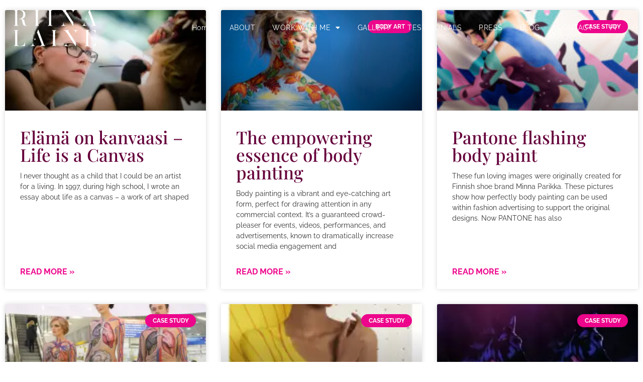

--- FILE ---
content_type: text/html; charset=UTF-8
request_url: https://www.riinalaineartist.com/author/admin/
body_size: 42799
content:
<!DOCTYPE html>
<html lang="en">
<head><meta charset="UTF-8"><script>if(navigator.userAgent.match(/MSIE|Internet Explorer/i)||navigator.userAgent.match(/Trident\/7\..*?rv:11/i)){var href=document.location.href;if(!href.match(/[?&]nowprocket/)){if(href.indexOf("?")==-1){if(href.indexOf("#")==-1){document.location.href=href+"?nowprocket=1"}else{document.location.href=href.replace("#","?nowprocket=1#")}}else{if(href.indexOf("#")==-1){document.location.href=href+"&nowprocket=1"}else{document.location.href=href.replace("#","&nowprocket=1#")}}}}</script><script>(()=>{class RocketLazyLoadScripts{constructor(){this.v="2.0.4",this.userEvents=["keydown","keyup","mousedown","mouseup","mousemove","mouseover","mouseout","touchmove","touchstart","touchend","touchcancel","wheel","click","dblclick","input"],this.attributeEvents=["onblur","onclick","oncontextmenu","ondblclick","onfocus","onmousedown","onmouseenter","onmouseleave","onmousemove","onmouseout","onmouseover","onmouseup","onmousewheel","onscroll","onsubmit"]}async t(){this.i(),this.o(),/iP(ad|hone)/.test(navigator.userAgent)&&this.h(),this.u(),this.l(this),this.m(),this.k(this),this.p(this),this._(),await Promise.all([this.R(),this.L()]),this.lastBreath=Date.now(),this.S(this),this.P(),this.D(),this.O(),this.M(),await this.C(this.delayedScripts.normal),await this.C(this.delayedScripts.defer),await this.C(this.delayedScripts.async),await this.T(),await this.F(),await this.j(),await this.A(),window.dispatchEvent(new Event("rocket-allScriptsLoaded")),this.everythingLoaded=!0,this.lastTouchEnd&&await new Promise(t=>setTimeout(t,500-Date.now()+this.lastTouchEnd)),this.I(),this.H(),this.U(),this.W()}i(){this.CSPIssue=sessionStorage.getItem("rocketCSPIssue"),document.addEventListener("securitypolicyviolation",t=>{this.CSPIssue||"script-src-elem"!==t.violatedDirective||"data"!==t.blockedURI||(this.CSPIssue=!0,sessionStorage.setItem("rocketCSPIssue",!0))},{isRocket:!0})}o(){window.addEventListener("pageshow",t=>{this.persisted=t.persisted,this.realWindowLoadedFired=!0},{isRocket:!0}),window.addEventListener("pagehide",()=>{this.onFirstUserAction=null},{isRocket:!0})}h(){let t;function e(e){t=e}window.addEventListener("touchstart",e,{isRocket:!0}),window.addEventListener("touchend",function i(o){o.changedTouches[0]&&t.changedTouches[0]&&Math.abs(o.changedTouches[0].pageX-t.changedTouches[0].pageX)<10&&Math.abs(o.changedTouches[0].pageY-t.changedTouches[0].pageY)<10&&o.timeStamp-t.timeStamp<200&&(window.removeEventListener("touchstart",e,{isRocket:!0}),window.removeEventListener("touchend",i,{isRocket:!0}),"INPUT"===o.target.tagName&&"text"===o.target.type||(o.target.dispatchEvent(new TouchEvent("touchend",{target:o.target,bubbles:!0})),o.target.dispatchEvent(new MouseEvent("mouseover",{target:o.target,bubbles:!0})),o.target.dispatchEvent(new PointerEvent("click",{target:o.target,bubbles:!0,cancelable:!0,detail:1,clientX:o.changedTouches[0].clientX,clientY:o.changedTouches[0].clientY})),event.preventDefault()))},{isRocket:!0})}q(t){this.userActionTriggered||("mousemove"!==t.type||this.firstMousemoveIgnored?"keyup"===t.type||"mouseover"===t.type||"mouseout"===t.type||(this.userActionTriggered=!0,this.onFirstUserAction&&this.onFirstUserAction()):this.firstMousemoveIgnored=!0),"click"===t.type&&t.preventDefault(),t.stopPropagation(),t.stopImmediatePropagation(),"touchstart"===this.lastEvent&&"touchend"===t.type&&(this.lastTouchEnd=Date.now()),"click"===t.type&&(this.lastTouchEnd=0),this.lastEvent=t.type,t.composedPath&&t.composedPath()[0].getRootNode()instanceof ShadowRoot&&(t.rocketTarget=t.composedPath()[0]),this.savedUserEvents.push(t)}u(){this.savedUserEvents=[],this.userEventHandler=this.q.bind(this),this.userEvents.forEach(t=>window.addEventListener(t,this.userEventHandler,{passive:!1,isRocket:!0})),document.addEventListener("visibilitychange",this.userEventHandler,{isRocket:!0})}U(){this.userEvents.forEach(t=>window.removeEventListener(t,this.userEventHandler,{passive:!1,isRocket:!0})),document.removeEventListener("visibilitychange",this.userEventHandler,{isRocket:!0}),this.savedUserEvents.forEach(t=>{(t.rocketTarget||t.target).dispatchEvent(new window[t.constructor.name](t.type,t))})}m(){const t="return false",e=Array.from(this.attributeEvents,t=>"data-rocket-"+t),i="["+this.attributeEvents.join("],[")+"]",o="[data-rocket-"+this.attributeEvents.join("],[data-rocket-")+"]",s=(e,i,o)=>{o&&o!==t&&(e.setAttribute("data-rocket-"+i,o),e["rocket"+i]=new Function("event",o),e.setAttribute(i,t))};new MutationObserver(t=>{for(const n of t)"attributes"===n.type&&(n.attributeName.startsWith("data-rocket-")||this.everythingLoaded?n.attributeName.startsWith("data-rocket-")&&this.everythingLoaded&&this.N(n.target,n.attributeName.substring(12)):s(n.target,n.attributeName,n.target.getAttribute(n.attributeName))),"childList"===n.type&&n.addedNodes.forEach(t=>{if(t.nodeType===Node.ELEMENT_NODE)if(this.everythingLoaded)for(const i of[t,...t.querySelectorAll(o)])for(const t of i.getAttributeNames())e.includes(t)&&this.N(i,t.substring(12));else for(const e of[t,...t.querySelectorAll(i)])for(const t of e.getAttributeNames())this.attributeEvents.includes(t)&&s(e,t,e.getAttribute(t))})}).observe(document,{subtree:!0,childList:!0,attributeFilter:[...this.attributeEvents,...e]})}I(){this.attributeEvents.forEach(t=>{document.querySelectorAll("[data-rocket-"+t+"]").forEach(e=>{this.N(e,t)})})}N(t,e){const i=t.getAttribute("data-rocket-"+e);i&&(t.setAttribute(e,i),t.removeAttribute("data-rocket-"+e))}k(t){Object.defineProperty(HTMLElement.prototype,"onclick",{get(){return this.rocketonclick||null},set(e){this.rocketonclick=e,this.setAttribute(t.everythingLoaded?"onclick":"data-rocket-onclick","this.rocketonclick(event)")}})}S(t){function e(e,i){let o=e[i];e[i]=null,Object.defineProperty(e,i,{get:()=>o,set(s){t.everythingLoaded?o=s:e["rocket"+i]=o=s}})}e(document,"onreadystatechange"),e(window,"onload"),e(window,"onpageshow");try{Object.defineProperty(document,"readyState",{get:()=>t.rocketReadyState,set(e){t.rocketReadyState=e},configurable:!0}),document.readyState="loading"}catch(t){console.log("WPRocket DJE readyState conflict, bypassing")}}l(t){this.originalAddEventListener=EventTarget.prototype.addEventListener,this.originalRemoveEventListener=EventTarget.prototype.removeEventListener,this.savedEventListeners=[],EventTarget.prototype.addEventListener=function(e,i,o){o&&o.isRocket||!t.B(e,this)&&!t.userEvents.includes(e)||t.B(e,this)&&!t.userActionTriggered||e.startsWith("rocket-")||t.everythingLoaded?t.originalAddEventListener.call(this,e,i,o):(t.savedEventListeners.push({target:this,remove:!1,type:e,func:i,options:o}),"mouseenter"!==e&&"mouseleave"!==e||t.originalAddEventListener.call(this,e,t.savedUserEvents.push,o))},EventTarget.prototype.removeEventListener=function(e,i,o){o&&o.isRocket||!t.B(e,this)&&!t.userEvents.includes(e)||t.B(e,this)&&!t.userActionTriggered||e.startsWith("rocket-")||t.everythingLoaded?t.originalRemoveEventListener.call(this,e,i,o):t.savedEventListeners.push({target:this,remove:!0,type:e,func:i,options:o})}}J(t,e){this.savedEventListeners=this.savedEventListeners.filter(i=>{let o=i.type,s=i.target||window;return e!==o||t!==s||(this.B(o,s)&&(i.type="rocket-"+o),this.$(i),!1)})}H(){EventTarget.prototype.addEventListener=this.originalAddEventListener,EventTarget.prototype.removeEventListener=this.originalRemoveEventListener,this.savedEventListeners.forEach(t=>this.$(t))}$(t){t.remove?this.originalRemoveEventListener.call(t.target,t.type,t.func,t.options):this.originalAddEventListener.call(t.target,t.type,t.func,t.options)}p(t){let e;function i(e){return t.everythingLoaded?e:e.split(" ").map(t=>"load"===t||t.startsWith("load.")?"rocket-jquery-load":t).join(" ")}function o(o){function s(e){const s=o.fn[e];o.fn[e]=o.fn.init.prototype[e]=function(){return this[0]===window&&t.userActionTriggered&&("string"==typeof arguments[0]||arguments[0]instanceof String?arguments[0]=i(arguments[0]):"object"==typeof arguments[0]&&Object.keys(arguments[0]).forEach(t=>{const e=arguments[0][t];delete arguments[0][t],arguments[0][i(t)]=e})),s.apply(this,arguments),this}}if(o&&o.fn&&!t.allJQueries.includes(o)){const e={DOMContentLoaded:[],"rocket-DOMContentLoaded":[]};for(const t in e)document.addEventListener(t,()=>{e[t].forEach(t=>t())},{isRocket:!0});o.fn.ready=o.fn.init.prototype.ready=function(i){function s(){parseInt(o.fn.jquery)>2?setTimeout(()=>i.bind(document)(o)):i.bind(document)(o)}return"function"==typeof i&&(t.realDomReadyFired?!t.userActionTriggered||t.fauxDomReadyFired?s():e["rocket-DOMContentLoaded"].push(s):e.DOMContentLoaded.push(s)),o([])},s("on"),s("one"),s("off"),t.allJQueries.push(o)}e=o}t.allJQueries=[],o(window.jQuery),Object.defineProperty(window,"jQuery",{get:()=>e,set(t){o(t)}})}P(){const t=new Map;document.write=document.writeln=function(e){const i=document.currentScript,o=document.createRange(),s=i.parentElement;let n=t.get(i);void 0===n&&(n=i.nextSibling,t.set(i,n));const c=document.createDocumentFragment();o.setStart(c,0),c.appendChild(o.createContextualFragment(e)),s.insertBefore(c,n)}}async R(){return new Promise(t=>{this.userActionTriggered?t():this.onFirstUserAction=t})}async L(){return new Promise(t=>{document.addEventListener("DOMContentLoaded",()=>{this.realDomReadyFired=!0,t()},{isRocket:!0})})}async j(){return this.realWindowLoadedFired?Promise.resolve():new Promise(t=>{window.addEventListener("load",t,{isRocket:!0})})}M(){this.pendingScripts=[];this.scriptsMutationObserver=new MutationObserver(t=>{for(const e of t)e.addedNodes.forEach(t=>{"SCRIPT"!==t.tagName||t.noModule||t.isWPRocket||this.pendingScripts.push({script:t,promise:new Promise(e=>{const i=()=>{const i=this.pendingScripts.findIndex(e=>e.script===t);i>=0&&this.pendingScripts.splice(i,1),e()};t.addEventListener("load",i,{isRocket:!0}),t.addEventListener("error",i,{isRocket:!0}),setTimeout(i,1e3)})})})}),this.scriptsMutationObserver.observe(document,{childList:!0,subtree:!0})}async F(){await this.X(),this.pendingScripts.length?(await this.pendingScripts[0].promise,await this.F()):this.scriptsMutationObserver.disconnect()}D(){this.delayedScripts={normal:[],async:[],defer:[]},document.querySelectorAll("script[type$=rocketlazyloadscript]").forEach(t=>{t.hasAttribute("data-rocket-src")?t.hasAttribute("async")&&!1!==t.async?this.delayedScripts.async.push(t):t.hasAttribute("defer")&&!1!==t.defer||"module"===t.getAttribute("data-rocket-type")?this.delayedScripts.defer.push(t):this.delayedScripts.normal.push(t):this.delayedScripts.normal.push(t)})}async _(){await this.L();let t=[];document.querySelectorAll("script[type$=rocketlazyloadscript][data-rocket-src]").forEach(e=>{let i=e.getAttribute("data-rocket-src");if(i&&!i.startsWith("data:")){i.startsWith("//")&&(i=location.protocol+i);try{const o=new URL(i).origin;o!==location.origin&&t.push({src:o,crossOrigin:e.crossOrigin||"module"===e.getAttribute("data-rocket-type")})}catch(t){}}}),t=[...new Map(t.map(t=>[JSON.stringify(t),t])).values()],this.Y(t,"preconnect")}async G(t){if(await this.K(),!0!==t.noModule||!("noModule"in HTMLScriptElement.prototype))return new Promise(e=>{let i;function o(){(i||t).setAttribute("data-rocket-status","executed"),e()}try{if(navigator.userAgent.includes("Firefox/")||""===navigator.vendor||this.CSPIssue)i=document.createElement("script"),[...t.attributes].forEach(t=>{let e=t.nodeName;"type"!==e&&("data-rocket-type"===e&&(e="type"),"data-rocket-src"===e&&(e="src"),i.setAttribute(e,t.nodeValue))}),t.text&&(i.text=t.text),t.nonce&&(i.nonce=t.nonce),i.hasAttribute("src")?(i.addEventListener("load",o,{isRocket:!0}),i.addEventListener("error",()=>{i.setAttribute("data-rocket-status","failed-network"),e()},{isRocket:!0}),setTimeout(()=>{i.isConnected||e()},1)):(i.text=t.text,o()),i.isWPRocket=!0,t.parentNode.replaceChild(i,t);else{const i=t.getAttribute("data-rocket-type"),s=t.getAttribute("data-rocket-src");i?(t.type=i,t.removeAttribute("data-rocket-type")):t.removeAttribute("type"),t.addEventListener("load",o,{isRocket:!0}),t.addEventListener("error",i=>{this.CSPIssue&&i.target.src.startsWith("data:")?(console.log("WPRocket: CSP fallback activated"),t.removeAttribute("src"),this.G(t).then(e)):(t.setAttribute("data-rocket-status","failed-network"),e())},{isRocket:!0}),s?(t.fetchPriority="high",t.removeAttribute("data-rocket-src"),t.src=s):t.src="data:text/javascript;base64,"+window.btoa(unescape(encodeURIComponent(t.text)))}}catch(i){t.setAttribute("data-rocket-status","failed-transform"),e()}});t.setAttribute("data-rocket-status","skipped")}async C(t){const e=t.shift();return e?(e.isConnected&&await this.G(e),this.C(t)):Promise.resolve()}O(){this.Y([...this.delayedScripts.normal,...this.delayedScripts.defer,...this.delayedScripts.async],"preload")}Y(t,e){this.trash=this.trash||[];let i=!0;var o=document.createDocumentFragment();t.forEach(t=>{const s=t.getAttribute&&t.getAttribute("data-rocket-src")||t.src;if(s&&!s.startsWith("data:")){const n=document.createElement("link");n.href=s,n.rel=e,"preconnect"!==e&&(n.as="script",n.fetchPriority=i?"high":"low"),t.getAttribute&&"module"===t.getAttribute("data-rocket-type")&&(n.crossOrigin=!0),t.crossOrigin&&(n.crossOrigin=t.crossOrigin),t.integrity&&(n.integrity=t.integrity),t.nonce&&(n.nonce=t.nonce),o.appendChild(n),this.trash.push(n),i=!1}}),document.head.appendChild(o)}W(){this.trash.forEach(t=>t.remove())}async T(){try{document.readyState="interactive"}catch(t){}this.fauxDomReadyFired=!0;try{await this.K(),this.J(document,"readystatechange"),document.dispatchEvent(new Event("rocket-readystatechange")),await this.K(),document.rocketonreadystatechange&&document.rocketonreadystatechange(),await this.K(),this.J(document,"DOMContentLoaded"),document.dispatchEvent(new Event("rocket-DOMContentLoaded")),await this.K(),this.J(window,"DOMContentLoaded"),window.dispatchEvent(new Event("rocket-DOMContentLoaded"))}catch(t){console.error(t)}}async A(){try{document.readyState="complete"}catch(t){}try{await this.K(),this.J(document,"readystatechange"),document.dispatchEvent(new Event("rocket-readystatechange")),await this.K(),document.rocketonreadystatechange&&document.rocketonreadystatechange(),await this.K(),this.J(window,"load"),window.dispatchEvent(new Event("rocket-load")),await this.K(),window.rocketonload&&window.rocketonload(),await this.K(),this.allJQueries.forEach(t=>t(window).trigger("rocket-jquery-load")),await this.K(),this.J(window,"pageshow");const t=new Event("rocket-pageshow");t.persisted=this.persisted,window.dispatchEvent(t),await this.K(),window.rocketonpageshow&&window.rocketonpageshow({persisted:this.persisted})}catch(t){console.error(t)}}async K(){Date.now()-this.lastBreath>45&&(await this.X(),this.lastBreath=Date.now())}async X(){return document.hidden?new Promise(t=>setTimeout(t)):new Promise(t=>requestAnimationFrame(t))}B(t,e){return e===document&&"readystatechange"===t||(e===document&&"DOMContentLoaded"===t||(e===window&&"DOMContentLoaded"===t||(e===window&&"load"===t||e===window&&"pageshow"===t)))}static run(){(new RocketLazyLoadScripts).t()}}RocketLazyLoadScripts.run()})();</script>

<meta name="viewport" content="width=device-width, initial-scale=1">
	<link rel="profile" href="https://gmpg.org/xfn/11"> 
	<meta name='robots' content='index, follow, max-image-preview:large, max-snippet:-1, max-video-preview:-1' />

	<!-- This site is optimized with the Yoast SEO plugin v26.4 - https://yoast.com/wordpress/plugins/seo/ -->
	<title>Riina Laine, Author at Body painting artist Riina Laine</title>
	<link rel="canonical" href="https://www.riinalaineartist.com/author/admin/" />
	<link rel="next" href="https://www.riinalaineartist.com/author/admin/page/2/" />
	<meta property="og:locale" content="en_US" />
	<meta property="og:type" content="profile" />
	<meta property="og:title" content="Riina Laine, Author at Body painting artist Riina Laine" />
	<meta property="og:url" content="https://www.riinalaineartist.com/author/admin/" />
	<meta property="og:site_name" content="Body painting artist Riina Laine" />
	<meta property="og:image" content="https://secure.gravatar.com/avatar/facc5717d84716be95bd0f6c558a291d?s=500&d=mm&r=g" />
	<meta name="twitter:card" content="summary_large_image" />
	<script type="application/ld+json" class="yoast-schema-graph">{"@context":"https://schema.org","@graph":[{"@type":"ProfilePage","@id":"https://www.riinalaineartist.com/author/admin/","url":"https://www.riinalaineartist.com/author/admin/","name":"Riina Laine, Author at Body painting artist Riina Laine","isPartOf":{"@id":"https://www.riinalaineartist.com/#website"},"primaryImageOfPage":{"@id":"https://www.riinalaineartist.com/author/admin/#primaryimage"},"image":{"@id":"https://www.riinalaineartist.com/author/admin/#primaryimage"},"thumbnailUrl":"https://www.riinalaineartist.com/wp-content/uploads/2025/03/riina-painting-concentration.webp","breadcrumb":{"@id":"https://www.riinalaineartist.com/author/admin/#breadcrumb"},"inLanguage":"en","potentialAction":[{"@type":"ReadAction","target":["https://www.riinalaineartist.com/author/admin/"]}]},{"@type":"ImageObject","inLanguage":"en","@id":"https://www.riinalaineartist.com/author/admin/#primaryimage","url":"https://www.riinalaineartist.com/wp-content/uploads/2025/03/riina-painting-concentration.webp","contentUrl":"https://www.riinalaineartist.com/wp-content/uploads/2025/03/riina-painting-concentration.webp","width":1875,"height":1251},{"@type":"BreadcrumbList","@id":"https://www.riinalaineartist.com/author/admin/#breadcrumb","itemListElement":[{"@type":"ListItem","position":1,"name":"Home","item":"https://www.riinalaineartist.com/"},{"@type":"ListItem","position":2,"name":"Archives for Riina Laine"}]},{"@type":"WebSite","@id":"https://www.riinalaineartist.com/#website","url":"https://www.riinalaineartist.com/","name":"Body painting artist Riina Laine","description":"Fine art body painter | World champion creating masterpieces with body art! Helsinki, Finland |  Body painting taiteilija - Kasvomaalaus - Vartalomaalaus","publisher":{"@id":"https://www.riinalaineartist.com/#/schema/person/f06684c807a4c86d85de937e15198453"},"potentialAction":[{"@type":"SearchAction","target":{"@type":"EntryPoint","urlTemplate":"https://www.riinalaineartist.com/?s={search_term_string}"},"query-input":{"@type":"PropertyValueSpecification","valueRequired":true,"valueName":"search_term_string"}}],"inLanguage":"en"},{"@type":["Person","Organization"],"@id":"https://www.riinalaineartist.com/#/schema/person/f06684c807a4c86d85de937e15198453","name":"Riina Laine","image":{"@type":"ImageObject","inLanguage":"en","@id":"https://www.riinalaineartist.com/#/schema/person/image/","url":"https://www.riinalaineartist.com/wp-content/uploads/2022/10/RIINA-LAINE-LOGO5-e1664894664657.webp","contentUrl":"https://www.riinalaineartist.com/wp-content/uploads/2022/10/RIINA-LAINE-LOGO5-e1664894664657.webp","width":250,"height":259,"caption":"Riina Laine"},"logo":{"@id":"https://www.riinalaineartist.com/#/schema/person/image/"},"sameAs":["https://www.riinalaineartist.com","https://www.facebook.com/riinalaineartist","https://www.instagram.com/riinabodyart","https://www.linkedin.com/in/riinabodyart/","https://www.youtube.com/user/Riinabodyart"],"mainEntityOfPage":{"@id":"https://www.riinalaineartist.com/author/admin/"}}]}</script>
	<!-- / Yoast SEO plugin. -->


<script type="rocketlazyloadscript" data-rocket-type='application/javascript'  id='pys-version-script'>console.log('PixelYourSite Free version 11.1.4.1');</script>

<link rel="alternate" type="application/rss+xml" title="Body painting artist Riina Laine &raquo; Feed" href="https://www.riinalaineartist.com/feed/" />
<link rel="alternate" type="application/rss+xml" title="Body painting artist Riina Laine &raquo; Comments Feed" href="https://www.riinalaineartist.com/comments/feed/" />
<link rel="alternate" type="application/rss+xml" title="Body painting artist Riina Laine &raquo; Posts by Riina Laine Feed" href="https://www.riinalaineartist.com/author/admin/feed/" />
<style id='wp-img-auto-sizes-contain-inline-css'>
img:is([sizes=auto i],[sizes^="auto," i]){contain-intrinsic-size:3000px 1500px}
/*# sourceURL=wp-img-auto-sizes-contain-inline-css */
</style>
<link rel='stylesheet' id='astra-theme-css-css' href='https://www.riinalaineartist.com/wp-content/themes/astra/assets/css/minified/main.min.css?ver=4.11.15' media='all' />
<style id='astra-theme-css-inline-css'>
:root{--ast-post-nav-space:0;--ast-container-default-xlg-padding:3em;--ast-container-default-lg-padding:3em;--ast-container-default-slg-padding:2em;--ast-container-default-md-padding:3em;--ast-container-default-sm-padding:3em;--ast-container-default-xs-padding:2.4em;--ast-container-default-xxs-padding:1.8em;--ast-code-block-background:#EEEEEE;--ast-comment-inputs-background:#FAFAFA;--ast-normal-container-width:1920px;--ast-narrow-container-width:750px;--ast-blog-title-font-weight:normal;--ast-blog-meta-weight:inherit;--ast-global-color-primary:var(--ast-global-color-5);--ast-global-color-secondary:var(--ast-global-color-4);--ast-global-color-alternate-background:var(--ast-global-color-7);--ast-global-color-subtle-background:var(--ast-global-color-6);--ast-bg-style-guide:#F8FAFC;--ast-shadow-style-guide:0px 0px 4px 0 #00000057;--ast-global-dark-bg-style:#fff;--ast-global-dark-lfs:#fbfbfb;--ast-widget-bg-color:#fafafa;--ast-wc-container-head-bg-color:#fbfbfb;--ast-title-layout-bg:#eeeeee;--ast-search-border-color:#e7e7e7;--ast-lifter-hover-bg:#e6e6e6;--ast-gallery-block-color:#000;--srfm-color-input-label:var(--ast-global-color-2);}html{font-size:100%;}a{color:var(--ast-global-color-0);}a:hover,a:focus{color:var(--ast-global-color-1);}body,button,input,select,textarea,.ast-button,.ast-custom-button{font-family:'Raleway',sans-serif;font-weight:400;font-size:16px;font-size:1rem;}blockquote{color:var(--ast-global-color-5);}p,.entry-content p{margin-bottom:1.75em;}h1,h2,h3,h4,h5,h6,.entry-content :where(h1,h2,h3,h4,h5,h6),.site-title,.site-title a{font-family:'Playfair Display',serif;font-weight:700;}.ast-site-identity .site-title a{color:var(--ast-global-color-2);}.site-title{font-size:35px;font-size:2.1875rem;display:none;}header .custom-logo-link img{max-width:120px;width:120px;}.astra-logo-svg{width:120px;}.site-header .site-description{font-size:15px;font-size:0.9375rem;display:none;}.entry-title{font-size:35px;font-size:2.1875rem;}.archive .ast-article-post .ast-article-inner,.blog .ast-article-post .ast-article-inner,.archive .ast-article-post .ast-article-inner:hover,.blog .ast-article-post .ast-article-inner:hover{overflow:hidden;}h1,.entry-content :where(h1){font-size:45px;font-size:2.8125rem;font-weight:500;font-family:'Playfair Display',serif;line-height:1.4em;}h2,.entry-content :where(h2){font-size:35px;font-size:2.1875rem;font-weight:700;font-family:'Playfair Display',serif;line-height:1.3em;}h3,.entry-content :where(h3){font-size:25px;font-size:1.5625rem;font-weight:700;font-family:'Playfair Display',serif;line-height:1.3em;}h4,.entry-content :where(h4){font-size:20px;font-size:1.25rem;line-height:1.2em;font-weight:700;font-family:'Playfair Display',serif;}h5,.entry-content :where(h5){font-size:18px;font-size:1.125rem;line-height:1.2em;font-weight:700;font-family:'Playfair Display',serif;}h6,.entry-content :where(h6){font-size:15px;font-size:0.9375rem;line-height:1.25em;font-weight:700;font-family:'Playfair Display',serif;}::selection{background-color:var(--ast-global-color-0);color:#ffffff;}body,h1,h2,h3,h4,h5,h6,.entry-title a,.entry-content :where(h1,h2,h3,h4,h5,h6){color:var(--ast-global-color-5);}.tagcloud a:hover,.tagcloud a:focus,.tagcloud a.current-item{color:#ffffff;border-color:var(--ast-global-color-0);background-color:var(--ast-global-color-0);}input:focus,input[type="text"]:focus,input[type="email"]:focus,input[type="url"]:focus,input[type="password"]:focus,input[type="reset"]:focus,input[type="search"]:focus,textarea:focus{border-color:var(--ast-global-color-0);}input[type="radio"]:checked,input[type=reset],input[type="checkbox"]:checked,input[type="checkbox"]:hover:checked,input[type="checkbox"]:focus:checked,input[type=range]::-webkit-slider-thumb{border-color:var(--ast-global-color-0);background-color:var(--ast-global-color-0);box-shadow:none;}.site-footer a:hover + .post-count,.site-footer a:focus + .post-count{background:var(--ast-global-color-0);border-color:var(--ast-global-color-0);}.single .nav-links .nav-previous,.single .nav-links .nav-next{color:var(--ast-global-color-0);}.entry-meta,.entry-meta *{line-height:1.45;color:var(--ast-global-color-0);}.entry-meta a:not(.ast-button):hover,.entry-meta a:not(.ast-button):hover *,.entry-meta a:not(.ast-button):focus,.entry-meta a:not(.ast-button):focus *,.page-links > .page-link,.page-links .page-link:hover,.post-navigation a:hover{color:var(--ast-global-color-1);}#cat option,.secondary .calendar_wrap thead a,.secondary .calendar_wrap thead a:visited{color:var(--ast-global-color-0);}.secondary .calendar_wrap #today,.ast-progress-val span{background:var(--ast-global-color-0);}.secondary a:hover + .post-count,.secondary a:focus + .post-count{background:var(--ast-global-color-0);border-color:var(--ast-global-color-0);}.calendar_wrap #today > a{color:#ffffff;}.page-links .page-link,.single .post-navigation a{color:var(--ast-global-color-0);}.ast-search-menu-icon .search-form button.search-submit{padding:0 4px;}.ast-search-menu-icon form.search-form{padding-right:0;}.ast-search-menu-icon.slide-search input.search-field{width:0;}.ast-header-search .ast-search-menu-icon.ast-dropdown-active .search-form,.ast-header-search .ast-search-menu-icon.ast-dropdown-active .search-field:focus{transition:all 0.2s;}.search-form input.search-field:focus{outline:none;}.ast-archive-title{color:var(--ast-global-color-4);}.widget-title,.widget .wp-block-heading{font-size:22px;font-size:1.375rem;color:var(--ast-global-color-4);}.ast-single-post .entry-content a,.ast-comment-content a:not(.ast-comment-edit-reply-wrap a){text-decoration:underline;}.ast-single-post .wp-block-button .wp-block-button__link,.ast-single-post .elementor-widget-button .elementor-button,.ast-single-post .entry-content .uagb-tab a,.ast-single-post .entry-content .uagb-ifb-cta a,.ast-single-post .entry-content .wp-block-uagb-buttons a,.ast-single-post .entry-content .uabb-module-content a,.ast-single-post .entry-content .uagb-post-grid a,.ast-single-post .entry-content .uagb-timeline a,.ast-single-post .entry-content .uagb-toc__wrap a,.ast-single-post .entry-content .uagb-taxomony-box a,.entry-content .wp-block-latest-posts > li > a,.ast-single-post .entry-content .wp-block-file__button,a.ast-post-filter-single,.ast-single-post .wp-block-buttons .wp-block-button.is-style-outline .wp-block-button__link,.ast-single-post .ast-comment-content .comment-reply-link,.ast-single-post .ast-comment-content .comment-edit-link{text-decoration:none;}.ast-search-menu-icon.slide-search a:focus-visible:focus-visible,.astra-search-icon:focus-visible,#close:focus-visible,a:focus-visible,.ast-menu-toggle:focus-visible,.site .skip-link:focus-visible,.wp-block-loginout input:focus-visible,.wp-block-search.wp-block-search__button-inside .wp-block-search__inside-wrapper,.ast-header-navigation-arrow:focus-visible,.ast-orders-table__row .ast-orders-table__cell:focus-visible,a#ast-apply-coupon:focus-visible,#ast-apply-coupon:focus-visible,#close:focus-visible,.button.search-submit:focus-visible,#search_submit:focus,.normal-search:focus-visible,.ast-header-account-wrap:focus-visible,.astra-cart-drawer-close:focus,.ast-single-variation:focus,.ast-button:focus{outline-style:dotted;outline-color:inherit;outline-width:thin;}input:focus,input[type="text"]:focus,input[type="email"]:focus,input[type="url"]:focus,input[type="password"]:focus,input[type="reset"]:focus,input[type="search"]:focus,input[type="number"]:focus,textarea:focus,.wp-block-search__input:focus,[data-section="section-header-mobile-trigger"] .ast-button-wrap .ast-mobile-menu-trigger-minimal:focus,.ast-mobile-popup-drawer.active .menu-toggle-close:focus,#ast-scroll-top:focus,#coupon_code:focus,#ast-coupon-code:focus{border-style:dotted;border-color:inherit;border-width:thin;}input{outline:none;}.site-logo-img img{ transition:all 0.2s linear;}body .ast-oembed-container *{position:absolute;top:0;width:100%;height:100%;left:0;}body .wp-block-embed-pocket-casts .ast-oembed-container *{position:unset;}.ast-single-post-featured-section + article {margin-top: 2em;}.site-content .ast-single-post-featured-section img {width: 100%;overflow: hidden;object-fit: cover;}.site > .ast-single-related-posts-container {margin-top: 0;}@media (min-width: 922px) {.ast-desktop .ast-container--narrow {max-width: var(--ast-narrow-container-width);margin: 0 auto;}}.ast-page-builder-template .hentry {margin: 0;}.ast-page-builder-template .site-content > .ast-container {max-width: 100%;padding: 0;}.ast-page-builder-template .site .site-content #primary {padding: 0;margin: 0;}.ast-page-builder-template .no-results {text-align: center;margin: 4em auto;}.ast-page-builder-template .ast-pagination {padding: 2em;}.ast-page-builder-template .entry-header.ast-no-title.ast-no-thumbnail {margin-top: 0;}.ast-page-builder-template .entry-header.ast-header-without-markup {margin-top: 0;margin-bottom: 0;}.ast-page-builder-template .entry-header.ast-no-title.ast-no-meta {margin-bottom: 0;}.ast-page-builder-template.single .post-navigation {padding-bottom: 2em;}.ast-page-builder-template.single-post .site-content > .ast-container {max-width: 100%;}.ast-page-builder-template .entry-header {margin-top: 2em;margin-left: auto;margin-right: auto;}.ast-single-post.ast-page-builder-template .site-main > article {padding-top: 2em;padding-left: 20px;padding-right: 20px;}.ast-page-builder-template .ast-archive-description {margin: 2em auto 0;padding-left: 20px;padding-right: 20px;}.ast-page-builder-template .ast-row {margin-left: 0;margin-right: 0;}.single.ast-page-builder-template .entry-header + .entry-content,.single.ast-page-builder-template .ast-single-entry-banner + .site-content article .entry-content {margin-bottom: 2em;}@media(min-width: 921px) {.ast-page-builder-template.archive.ast-right-sidebar .ast-row article,.ast-page-builder-template.archive.ast-left-sidebar .ast-row article {padding-left: 0;padding-right: 0;}}@media (max-width:921.9px){#ast-desktop-header{display:none;}}@media (min-width:922px){#ast-mobile-header{display:none;}}.wp-block-buttons.aligncenter{justify-content:center;}.wp-block-button.is-style-outline .wp-block-button__link{border-color:var(--ast-global-color-6);border-top-width:0px;border-right-width:0px;border-bottom-width:0px;border-left-width:0px;}div.wp-block-button.is-style-outline > .wp-block-button__link:not(.has-text-color),div.wp-block-button.wp-block-button__link.is-style-outline:not(.has-text-color){color:var(--ast-global-color-6);}.wp-block-button.is-style-outline .wp-block-button__link:hover,.wp-block-buttons .wp-block-button.is-style-outline .wp-block-button__link:focus,.wp-block-buttons .wp-block-button.is-style-outline > .wp-block-button__link:not(.has-text-color):hover,.wp-block-buttons .wp-block-button.wp-block-button__link.is-style-outline:not(.has-text-color):hover{color:var(--ast-global-color-1);background-color:var(--ast-global-color-5);border-color:var(--ast-global-color-5);}.post-page-numbers.current .page-link,.ast-pagination .page-numbers.current{color:#ffffff;border-color:var(--ast-global-color-0);background-color:var(--ast-global-color-0);}.wp-block-button.is-style-outline .wp-block-button__link{border-top-width:0px;border-right-width:0px;border-bottom-width:0px;border-left-width:0px;}.wp-block-button.is-style-outline .wp-block-button__link.wp-element-button,.ast-outline-button{border-color:var(--ast-global-color-6);font-family:inherit;font-weight:inherit;font-size:16px;font-size:1rem;line-height:1em;border-top-left-radius:3px;border-top-right-radius:3px;border-bottom-right-radius:3px;border-bottom-left-radius:3px;}.wp-block-buttons .wp-block-button.is-style-outline > .wp-block-button__link:not(.has-text-color),.wp-block-buttons .wp-block-button.wp-block-button__link.is-style-outline:not(.has-text-color),.ast-outline-button{color:var(--ast-global-color-6);}.wp-block-button.is-style-outline .wp-block-button__link:hover,.wp-block-buttons .wp-block-button.is-style-outline .wp-block-button__link:focus,.wp-block-buttons .wp-block-button.is-style-outline > .wp-block-button__link:not(.has-text-color):hover,.wp-block-buttons .wp-block-button.wp-block-button__link.is-style-outline:not(.has-text-color):hover,.ast-outline-button:hover,.ast-outline-button:focus,.wp-block-uagb-buttons-child .uagb-buttons-repeater.ast-outline-button:hover,.wp-block-uagb-buttons-child .uagb-buttons-repeater.ast-outline-button:focus{color:var(--ast-global-color-1);background-color:var(--ast-global-color-5);border-color:var(--ast-global-color-5);}.wp-block-button .wp-block-button__link.wp-element-button.is-style-outline:not(.has-background),.wp-block-button.is-style-outline>.wp-block-button__link.wp-element-button:not(.has-background),.ast-outline-button{background-color:var(--ast-global-color-6);}.entry-content[data-ast-blocks-layout] > figure{margin-bottom:1em;}h1.widget-title{font-weight:500;}h2.widget-title{font-weight:700;}h3.widget-title{font-weight:700;}.elementor-widget-container .elementor-loop-container .e-loop-item[data-elementor-type="loop-item"]{width:100%;}#page{display:flex;flex-direction:column;min-height:100vh;}.ast-404-layout-1 h1.page-title{color:var(--ast-global-color-2);}.single .post-navigation a{line-height:1em;height:inherit;}.error-404 .page-sub-title{font-size:1.5rem;font-weight:inherit;}.search .site-content .content-area .search-form{margin-bottom:0;}#page .site-content{flex-grow:1;}.widget{margin-bottom:1.25em;}#secondary li{line-height:1.5em;}#secondary .wp-block-group h2{margin-bottom:0.7em;}#secondary h2{font-size:1.7rem;}.ast-separate-container .ast-article-post,.ast-separate-container .ast-article-single,.ast-separate-container .comment-respond{padding:3em;}.ast-separate-container .ast-article-single .ast-article-single{padding:0;}.ast-article-single .wp-block-post-template-is-layout-grid{padding-left:0;}.ast-separate-container .comments-title,.ast-narrow-container .comments-title{padding:1.5em 2em;}.ast-page-builder-template .comment-form-textarea,.ast-comment-formwrap .ast-grid-common-col{padding:0;}.ast-comment-formwrap{padding:0;display:inline-flex;column-gap:20px;width:100%;margin-left:0;margin-right:0;}.comments-area textarea#comment:focus,.comments-area textarea#comment:active,.comments-area .ast-comment-formwrap input[type="text"]:focus,.comments-area .ast-comment-formwrap input[type="text"]:active {box-shadow:none;outline:none;}.archive.ast-page-builder-template .entry-header{margin-top:2em;}.ast-page-builder-template .ast-comment-formwrap{width:100%;}.entry-title{margin-bottom:0.5em;}.ast-archive-description p{font-size:inherit;font-weight:inherit;line-height:inherit;}.ast-separate-container .ast-comment-list li.depth-1,.hentry{margin-bottom:2em;}@media (min-width:921px){.ast-left-sidebar.ast-page-builder-template #secondary,.archive.ast-right-sidebar.ast-page-builder-template .site-main{padding-left:20px;padding-right:20px;}}@media (max-width:544px){.ast-comment-formwrap.ast-row{column-gap:10px;display:inline-block;}#ast-commentform .ast-grid-common-col{position:relative;width:100%;}}@media (min-width:1201px){.ast-separate-container .ast-article-post,.ast-separate-container .ast-article-single,.ast-separate-container .ast-author-box,.ast-separate-container .ast-404-layout-1,.ast-separate-container .no-results{padding:3em;}}.ast-author-box img.avatar{margin:0;}@media (min-width:921px){.ast-author-box img.avatar{width:100px;height:100px;}.ast-author-box{column-gap:50px;}}@media (max-width:921px){.ast-author-avatar{margin-top:20px;}}@media (min-width:922px){.ast-author-box{align-items:center;}}@media (max-width:921px){.ast-left-sidebar #content > .ast-container{display:flex;flex-direction:column-reverse;width:100%;}}@media (min-width:922px){.ast-separate-container.ast-right-sidebar #primary,.ast-separate-container.ast-left-sidebar #primary{border:0;}.search-no-results.ast-separate-container #primary{margin-bottom:4em;}.ast-author-box{-js-display:flex;display:flex;}.ast-author-bio{flex:1;}}.wp-block-button .wp-block-button__link{color:var(--ast-global-color-1);}.wp-block-button .wp-block-button__link:hover,.wp-block-button .wp-block-button__link:focus{color:var(--ast-global-color-1);background-color:var(--ast-global-color-5);border-color:var(--ast-global-color-5);}.elementor-widget-heading h1.elementor-heading-title{line-height:1.4em;}.elementor-widget-heading h2.elementor-heading-title{line-height:1.3em;}.elementor-widget-heading h3.elementor-heading-title{line-height:1.3em;}.elementor-widget-heading h4.elementor-heading-title{line-height:1.2em;}.elementor-widget-heading h5.elementor-heading-title{line-height:1.2em;}.elementor-widget-heading h6.elementor-heading-title{line-height:1.25em;}.wp-block-button .wp-block-button__link,.wp-block-search .wp-block-search__button,body .wp-block-file .wp-block-file__button{border-style:solid;border-top-width:0px;border-right-width:0px;border-left-width:0px;border-bottom-width:0px;border-color:var(--ast-global-color-6);background-color:var(--ast-global-color-6);color:var(--ast-global-color-1);font-family:inherit;font-weight:inherit;line-height:1em;font-size:16px;font-size:1rem;border-top-left-radius:3px;border-top-right-radius:3px;border-bottom-right-radius:3px;border-bottom-left-radius:3px;padding-top:15px;padding-right:25px;padding-bottom:15px;padding-left:25px;}.menu-toggle,button,.ast-button,.ast-custom-button,.button,input#submit,input[type="button"],input[type="submit"],input[type="reset"],form[CLASS*="wp-block-search__"].wp-block-search .wp-block-search__inside-wrapper .wp-block-search__button,body .wp-block-file .wp-block-file__button,.search .search-submit{border-style:solid;border-top-width:0px;border-right-width:0px;border-left-width:0px;border-bottom-width:0px;color:var(--ast-global-color-1);border-color:var(--ast-global-color-6);background-color:var(--ast-global-color-6);padding-top:15px;padding-right:25px;padding-bottom:15px;padding-left:25px;font-family:inherit;font-weight:inherit;font-size:16px;font-size:1rem;line-height:1em;border-top-left-radius:3px;border-top-right-radius:3px;border-bottom-right-radius:3px;border-bottom-left-radius:3px;}button:focus,.menu-toggle:hover,button:hover,.ast-button:hover,.ast-custom-button:hover .button:hover,.ast-custom-button:hover ,input[type=reset]:hover,input[type=reset]:focus,input#submit:hover,input#submit:focus,input[type="button"]:hover,input[type="button"]:focus,input[type="submit"]:hover,input[type="submit"]:focus,form[CLASS*="wp-block-search__"].wp-block-search .wp-block-search__inside-wrapper .wp-block-search__button:hover,form[CLASS*="wp-block-search__"].wp-block-search .wp-block-search__inside-wrapper .wp-block-search__button:focus,body .wp-block-file .wp-block-file__button:hover,body .wp-block-file .wp-block-file__button:focus{color:var(--ast-global-color-1);background-color:var(--ast-global-color-5);border-color:var(--ast-global-color-5);}form[CLASS*="wp-block-search__"].wp-block-search .wp-block-search__inside-wrapper .wp-block-search__button.has-icon{padding-top:calc(15px - 3px);padding-right:calc(25px - 3px);padding-bottom:calc(15px - 3px);padding-left:calc(25px - 3px);}@media (max-width:921px){.ast-mobile-header-stack .main-header-bar .ast-search-menu-icon{display:inline-block;}.ast-header-break-point.ast-header-custom-item-outside .ast-mobile-header-stack .main-header-bar .ast-search-icon{margin:0;}.ast-comment-avatar-wrap img{max-width:2.5em;}.ast-comment-meta{padding:0 1.8888em 1.3333em;}.ast-separate-container .ast-comment-list li.depth-1{padding:1.5em 2.14em;}.ast-separate-container .comment-respond{padding:2em 2.14em;}}@media (min-width:544px){.ast-container{max-width:100%;}}@media (max-width:544px){.ast-separate-container .ast-article-post,.ast-separate-container .ast-article-single,.ast-separate-container .comments-title,.ast-separate-container .ast-archive-description{padding:1.5em 1em;}.ast-separate-container #content .ast-container{padding-left:0.54em;padding-right:0.54em;}.ast-separate-container .ast-comment-list .bypostauthor{padding:.5em;}.ast-search-menu-icon.ast-dropdown-active .search-field{width:170px;}} #ast-mobile-header .ast-site-header-cart-li a{pointer-events:none;}@media (min-width:545px){.ast-page-builder-template .comments-area,.single.ast-page-builder-template .entry-header,.single.ast-page-builder-template .post-navigation,.single.ast-page-builder-template .ast-single-related-posts-container{max-width:1960px;margin-left:auto;margin-right:auto;}}.ast-separate-container{background-color:var(--ast-global-color-4);background-image:none;}@media (max-width:921px){.site-title{display:none;}.site-header .site-description{display:none;}h1,.entry-content :where(h1){font-size:35px;}h2,.entry-content :where(h2){font-size:30px;}h3,.entry-content :where(h3){font-size:22px;}body,.ast-separate-container{background-color:var(--ast-global-color-4);background-image:none;}}@media (max-width:544px){.site-title{display:none;}.site-header .site-description{display:none;}h1,.entry-content :where(h1){font-size:30px;}h2,.entry-content :where(h2){font-size:22px;}h3,.entry-content :where(h3){font-size:20px;}body,.ast-separate-container{background-color:var(--ast-global-color-4);background-image:none;}}@media (max-width:921px){html{font-size:91.2%;}}@media (max-width:544px){html{font-size:91.2%;}}@media (min-width:922px){.ast-container{max-width:1960px;}}@media (min-width:922px){.site-content .ast-container{display:flex;}}@media (max-width:921px){.site-content .ast-container{flex-direction:column;}}.ast-blog-layout-classic-grid .ast-article-inner{box-shadow:0px 6px 15px -2px rgba(16,24,40,0.05);}.ast-separate-container .ast-blog-layout-classic-grid .ast-article-inner,.ast-plain-container .ast-blog-layout-classic-grid .ast-article-inner{height:100%;}.ast-blog-layout-6-grid .ast-blog-featured-section:before { content: ""; }.cat-links.badge a,.tags-links.badge a {padding: 4px 8px;border-radius: 3px;font-weight: 400;}.cat-links.underline a,.tags-links.underline a{text-decoration: underline;}@media (min-width:922px){.main-header-menu .sub-menu .menu-item.ast-left-align-sub-menu:hover > .sub-menu,.main-header-menu .sub-menu .menu-item.ast-left-align-sub-menu.focus > .sub-menu{margin-left:-0px;}}.site .comments-area{padding-bottom:3em;}.wp-block-file {display: flex;align-items: center;flex-wrap: wrap;justify-content: space-between;}.wp-block-pullquote {border: none;}.wp-block-pullquote blockquote::before {content: "\201D";font-family: "Helvetica",sans-serif;display: flex;transform: rotate( 180deg );font-size: 6rem;font-style: normal;line-height: 1;font-weight: bold;align-items: center;justify-content: center;}.has-text-align-right > blockquote::before {justify-content: flex-start;}.has-text-align-left > blockquote::before {justify-content: flex-end;}figure.wp-block-pullquote.is-style-solid-color blockquote {max-width: 100%;text-align: inherit;}:root {--wp--custom--ast-default-block-top-padding: 3em;--wp--custom--ast-default-block-right-padding: 3em;--wp--custom--ast-default-block-bottom-padding: 3em;--wp--custom--ast-default-block-left-padding: 3em;--wp--custom--ast-container-width: 1920px;--wp--custom--ast-content-width-size: 1920px;--wp--custom--ast-wide-width-size: calc(1920px + var(--wp--custom--ast-default-block-left-padding) + var(--wp--custom--ast-default-block-right-padding));}.ast-narrow-container {--wp--custom--ast-content-width-size: 750px;--wp--custom--ast-wide-width-size: 750px;}@media(max-width: 921px) {:root {--wp--custom--ast-default-block-top-padding: 3em;--wp--custom--ast-default-block-right-padding: 2em;--wp--custom--ast-default-block-bottom-padding: 3em;--wp--custom--ast-default-block-left-padding: 2em;}}@media(max-width: 544px) {:root {--wp--custom--ast-default-block-top-padding: 3em;--wp--custom--ast-default-block-right-padding: 1.5em;--wp--custom--ast-default-block-bottom-padding: 3em;--wp--custom--ast-default-block-left-padding: 1.5em;}}.entry-content > .wp-block-group,.entry-content > .wp-block-cover,.entry-content > .wp-block-columns {padding-top: var(--wp--custom--ast-default-block-top-padding);padding-right: var(--wp--custom--ast-default-block-right-padding);padding-bottom: var(--wp--custom--ast-default-block-bottom-padding);padding-left: var(--wp--custom--ast-default-block-left-padding);}.ast-plain-container.ast-no-sidebar .entry-content > .alignfull,.ast-page-builder-template .ast-no-sidebar .entry-content > .alignfull {margin-left: calc( -50vw + 50%);margin-right: calc( -50vw + 50%);max-width: 100vw;width: 100vw;}.ast-plain-container.ast-no-sidebar .entry-content .alignfull .alignfull,.ast-page-builder-template.ast-no-sidebar .entry-content .alignfull .alignfull,.ast-plain-container.ast-no-sidebar .entry-content .alignfull .alignwide,.ast-page-builder-template.ast-no-sidebar .entry-content .alignfull .alignwide,.ast-plain-container.ast-no-sidebar .entry-content .alignwide .alignfull,.ast-page-builder-template.ast-no-sidebar .entry-content .alignwide .alignfull,.ast-plain-container.ast-no-sidebar .entry-content .alignwide .alignwide,.ast-page-builder-template.ast-no-sidebar .entry-content .alignwide .alignwide,.ast-plain-container.ast-no-sidebar .entry-content .wp-block-column .alignfull,.ast-page-builder-template.ast-no-sidebar .entry-content .wp-block-column .alignfull,.ast-plain-container.ast-no-sidebar .entry-content .wp-block-column .alignwide,.ast-page-builder-template.ast-no-sidebar .entry-content .wp-block-column .alignwide {margin-left: auto;margin-right: auto;width: 100%;}[data-ast-blocks-layout] .wp-block-separator:not(.is-style-dots) {height: 0;}[data-ast-blocks-layout] .wp-block-separator {margin: 20px auto;}[data-ast-blocks-layout] .wp-block-separator:not(.is-style-wide):not(.is-style-dots) {max-width: 100px;}[data-ast-blocks-layout] .wp-block-separator.has-background {padding: 0;}.entry-content[data-ast-blocks-layout] > * {max-width: var(--wp--custom--ast-content-width-size);margin-left: auto;margin-right: auto;}.entry-content[data-ast-blocks-layout] > .alignwide {max-width: var(--wp--custom--ast-wide-width-size);}.entry-content[data-ast-blocks-layout] .alignfull {max-width: none;}.entry-content .wp-block-columns {margin-bottom: 0;}blockquote {margin: 1.5em;border-color: rgba(0,0,0,0.05);}.wp-block-quote:not(.has-text-align-right):not(.has-text-align-center) {border-left: 5px solid rgba(0,0,0,0.05);}.has-text-align-right > blockquote,blockquote.has-text-align-right {border-right: 5px solid rgba(0,0,0,0.05);}.has-text-align-left > blockquote,blockquote.has-text-align-left {border-left: 5px solid rgba(0,0,0,0.05);}.wp-block-site-tagline,.wp-block-latest-posts .read-more {margin-top: 15px;}.wp-block-loginout p label {display: block;}.wp-block-loginout p:not(.login-remember):not(.login-submit) input {width: 100%;}.wp-block-loginout input:focus {border-color: transparent;}.wp-block-loginout input:focus {outline: thin dotted;}.entry-content .wp-block-media-text .wp-block-media-text__content {padding: 0 0 0 8%;}.entry-content .wp-block-media-text.has-media-on-the-right .wp-block-media-text__content {padding: 0 8% 0 0;}.entry-content .wp-block-media-text.has-background .wp-block-media-text__content {padding: 8%;}.entry-content .wp-block-cover:not([class*="background-color"]):not(.has-text-color.has-link-color) .wp-block-cover__inner-container,.entry-content .wp-block-cover:not([class*="background-color"]) .wp-block-cover-image-text,.entry-content .wp-block-cover:not([class*="background-color"]) .wp-block-cover-text,.entry-content .wp-block-cover-image:not([class*="background-color"]) .wp-block-cover__inner-container,.entry-content .wp-block-cover-image:not([class*="background-color"]) .wp-block-cover-image-text,.entry-content .wp-block-cover-image:not([class*="background-color"]) .wp-block-cover-text {color: var(--ast-global-color-primary,var(--ast-global-color-5));}.wp-block-loginout .login-remember input {width: 1.1rem;height: 1.1rem;margin: 0 5px 4px 0;vertical-align: middle;}.wp-block-latest-posts > li > *:first-child,.wp-block-latest-posts:not(.is-grid) > li:first-child {margin-top: 0;}.entry-content > .wp-block-buttons,.entry-content > .wp-block-uagb-buttons {margin-bottom: 1.5em;}.wp-block-search__inside-wrapper .wp-block-search__input {padding: 0 10px;color: var(--ast-global-color-3);background: var(--ast-global-color-primary,var(--ast-global-color-5));border-color: var(--ast-border-color);}.wp-block-latest-posts .read-more {margin-bottom: 1.5em;}.wp-block-search__no-button .wp-block-search__inside-wrapper .wp-block-search__input {padding-top: 5px;padding-bottom: 5px;}.wp-block-latest-posts .wp-block-latest-posts__post-date,.wp-block-latest-posts .wp-block-latest-posts__post-author {font-size: 1rem;}.wp-block-latest-posts > li > *,.wp-block-latest-posts:not(.is-grid) > li {margin-top: 12px;margin-bottom: 12px;}.ast-page-builder-template .entry-content[data-ast-blocks-layout] > .alignwide:where(:not(.uagb-is-root-container):not(.spectra-is-root-container)) > * {max-width: var(--wp--custom--ast-wide-width-size);}.ast-page-builder-template .entry-content[data-ast-blocks-layout] > .inherit-container-width > *,.ast-page-builder-template .entry-content[data-ast-blocks-layout] > *:not(.wp-block-group):where(:not(.uagb-is-root-container):not(.spectra-is-root-container)) > *,.entry-content[data-ast-blocks-layout] > .wp-block-cover .wp-block-cover__inner-container {max-width: var(--wp--custom--ast-content-width-size) ;margin-left: auto;margin-right: auto;}.ast-page-builder-template .entry-content[data-ast-blocks-layout] > *,.ast-page-builder-template .entry-content[data-ast-blocks-layout] > .alignfull:where(:not(.wp-block-group):not(.uagb-is-root-container):not(.spectra-is-root-container)) > * {max-width: none;}.entry-content[data-ast-blocks-layout] .wp-block-cover:not(.alignleft):not(.alignright) {width: auto;}@media(max-width: 1200px) {.ast-separate-container .entry-content > .alignfull,.ast-separate-container .entry-content[data-ast-blocks-layout] > .alignwide,.ast-plain-container .entry-content[data-ast-blocks-layout] > .alignwide,.ast-plain-container .entry-content .alignfull {margin-left: calc(-1 * min(var(--ast-container-default-xlg-padding),20px)) ;margin-right: calc(-1 * min(var(--ast-container-default-xlg-padding),20px));}}@media(min-width: 1201px) {.ast-separate-container .entry-content > .alignfull {margin-left: calc(-1 * var(--ast-container-default-xlg-padding) );margin-right: calc(-1 * var(--ast-container-default-xlg-padding) );}.ast-separate-container .entry-content[data-ast-blocks-layout] > .alignwide,.ast-plain-container .entry-content[data-ast-blocks-layout] > .alignwide {margin-left: calc(-1 * var(--wp--custom--ast-default-block-left-padding) );margin-right: calc(-1 * var(--wp--custom--ast-default-block-right-padding) );}}@media(min-width: 921px) {.ast-separate-container .entry-content .wp-block-group.alignwide:not(.inherit-container-width) > :where(:not(.alignleft):not(.alignright)),.ast-plain-container .entry-content .wp-block-group.alignwide:not(.inherit-container-width) > :where(:not(.alignleft):not(.alignright)) {max-width: calc( var(--wp--custom--ast-content-width-size) + 80px );}.ast-plain-container.ast-right-sidebar .entry-content[data-ast-blocks-layout] .alignfull,.ast-plain-container.ast-left-sidebar .entry-content[data-ast-blocks-layout] .alignfull {margin-left: -60px;margin-right: -60px;}}@media(min-width: 544px) {.entry-content > .alignleft {margin-right: 20px;}.entry-content > .alignright {margin-left: 20px;}}@media (max-width:544px){.wp-block-columns .wp-block-column:not(:last-child){margin-bottom:20px;}.wp-block-latest-posts{margin:0;}}@media( max-width: 600px ) {.entry-content .wp-block-media-text .wp-block-media-text__content,.entry-content .wp-block-media-text.has-media-on-the-right .wp-block-media-text__content {padding: 8% 0 0;}.entry-content .wp-block-media-text.has-background .wp-block-media-text__content {padding: 8%;}}.ast-narrow-container .site-content .wp-block-uagb-image--align-full .wp-block-uagb-image__figure {max-width: 100%;margin-left: auto;margin-right: auto;}:root .has-ast-global-color-0-color{color:var(--ast-global-color-0);}:root .has-ast-global-color-0-background-color{background-color:var(--ast-global-color-0);}:root .wp-block-button .has-ast-global-color-0-color{color:var(--ast-global-color-0);}:root .wp-block-button .has-ast-global-color-0-background-color{background-color:var(--ast-global-color-0);}:root .has-ast-global-color-1-color{color:var(--ast-global-color-1);}:root .has-ast-global-color-1-background-color{background-color:var(--ast-global-color-1);}:root .wp-block-button .has-ast-global-color-1-color{color:var(--ast-global-color-1);}:root .wp-block-button .has-ast-global-color-1-background-color{background-color:var(--ast-global-color-1);}:root .has-ast-global-color-2-color{color:var(--ast-global-color-2);}:root .has-ast-global-color-2-background-color{background-color:var(--ast-global-color-2);}:root .wp-block-button .has-ast-global-color-2-color{color:var(--ast-global-color-2);}:root .wp-block-button .has-ast-global-color-2-background-color{background-color:var(--ast-global-color-2);}:root .has-ast-global-color-3-color{color:var(--ast-global-color-3);}:root .has-ast-global-color-3-background-color{background-color:var(--ast-global-color-3);}:root .wp-block-button .has-ast-global-color-3-color{color:var(--ast-global-color-3);}:root .wp-block-button .has-ast-global-color-3-background-color{background-color:var(--ast-global-color-3);}:root .has-ast-global-color-4-color{color:var(--ast-global-color-4);}:root .has-ast-global-color-4-background-color{background-color:var(--ast-global-color-4);}:root .wp-block-button .has-ast-global-color-4-color{color:var(--ast-global-color-4);}:root .wp-block-button .has-ast-global-color-4-background-color{background-color:var(--ast-global-color-4);}:root .has-ast-global-color-5-color{color:var(--ast-global-color-5);}:root .has-ast-global-color-5-background-color{background-color:var(--ast-global-color-5);}:root .wp-block-button .has-ast-global-color-5-color{color:var(--ast-global-color-5);}:root .wp-block-button .has-ast-global-color-5-background-color{background-color:var(--ast-global-color-5);}:root .has-ast-global-color-6-color{color:var(--ast-global-color-6);}:root .has-ast-global-color-6-background-color{background-color:var(--ast-global-color-6);}:root .wp-block-button .has-ast-global-color-6-color{color:var(--ast-global-color-6);}:root .wp-block-button .has-ast-global-color-6-background-color{background-color:var(--ast-global-color-6);}:root .has-ast-global-color-7-color{color:var(--ast-global-color-7);}:root .has-ast-global-color-7-background-color{background-color:var(--ast-global-color-7);}:root .wp-block-button .has-ast-global-color-7-color{color:var(--ast-global-color-7);}:root .wp-block-button .has-ast-global-color-7-background-color{background-color:var(--ast-global-color-7);}:root .has-ast-global-color-8-color{color:var(--ast-global-color-8);}:root .has-ast-global-color-8-background-color{background-color:var(--ast-global-color-8);}:root .wp-block-button .has-ast-global-color-8-color{color:var(--ast-global-color-8);}:root .wp-block-button .has-ast-global-color-8-background-color{background-color:var(--ast-global-color-8);}:root{--ast-global-color-0:#ed058b;--ast-global-color-1:#66023c;--ast-global-color-2:#FFFFFF;--ast-global-color-3:#f2f2f2;--ast-global-color-4:#000000;--ast-global-color-5:#333333;--ast-global-color-6:#555555;--ast-global-color-7:#777777;--ast-global-color-8:#f4f4f4;}:root {--ast-border-color : var(--ast-global-color-3);}.ast-archive-entry-banner {-js-display: flex;display: flex;flex-direction: column;justify-content: center;text-align: center;position: relative;background: var(--ast-title-layout-bg);}.ast-archive-entry-banner[data-banner-width-type="custom"] {margin: 0 auto;width: 100%;}.ast-archive-entry-banner[data-banner-layout="layout-1"] {background: inherit;padding: 20px 0;text-align: left;}body.archive .ast-archive-description{max-width:1920px;width:100%;text-align:left;padding-top:3em;padding-right:3em;padding-bottom:3em;padding-left:3em;}body.archive .ast-archive-description .ast-archive-title,body.archive .ast-archive-description .ast-archive-title *{font-size:40px;font-size:2.5rem;text-transform:capitalize;}body.archive .ast-archive-description > *:not(:last-child){margin-bottom:10px;}@media (max-width:921px){body.archive .ast-archive-description{text-align:left;}}@media (max-width:544px){body.archive .ast-archive-description{text-align:left;}}.ast-breadcrumbs .trail-browse,.ast-breadcrumbs .trail-items,.ast-breadcrumbs .trail-items li{display:inline-block;margin:0;padding:0;border:none;background:inherit;text-indent:0;text-decoration:none;}.ast-breadcrumbs .trail-browse{font-size:inherit;font-style:inherit;font-weight:inherit;color:inherit;}.ast-breadcrumbs .trail-items{list-style:none;}.trail-items li::after{padding:0 0.3em;content:"\00bb";}.trail-items li:last-of-type::after{display:none;}h1,h2,h3,h4,h5,h6,.entry-content :where(h1,h2,h3,h4,h5,h6){color:var(--ast-global-color-4);}.entry-title a{color:var(--ast-global-color-4);}@media (max-width:921px){.ast-builder-grid-row-container.ast-builder-grid-row-tablet-3-firstrow .ast-builder-grid-row > *:first-child,.ast-builder-grid-row-container.ast-builder-grid-row-tablet-3-lastrow .ast-builder-grid-row > *:last-child{grid-column:1 / -1;}}@media (max-width:544px){.ast-builder-grid-row-container.ast-builder-grid-row-mobile-3-firstrow .ast-builder-grid-row > *:first-child,.ast-builder-grid-row-container.ast-builder-grid-row-mobile-3-lastrow .ast-builder-grid-row > *:last-child{grid-column:1 / -1;}}.ast-builder-layout-element[data-section="title_tagline"]{display:flex;}@media (max-width:921px){.ast-header-break-point .ast-builder-layout-element[data-section="title_tagline"]{display:flex;}}@media (max-width:544px){.ast-header-break-point .ast-builder-layout-element[data-section="title_tagline"]{display:flex;}}.ast-builder-menu-1{font-family:inherit;font-weight:inherit;}.ast-builder-menu-1 .menu-item > .menu-link{font-size:14px;font-size:0.875rem;color:var(--ast-global-color-2);}.ast-builder-menu-1 .menu-item > .ast-menu-toggle{color:var(--ast-global-color-2);}.ast-builder-menu-1 .menu-item:hover > .menu-link,.ast-builder-menu-1 .inline-on-mobile .menu-item:hover > .ast-menu-toggle{color:var(--ast-global-color-0);}.ast-builder-menu-1 .menu-item:hover > .ast-menu-toggle{color:var(--ast-global-color-0);}.ast-builder-menu-1 .menu-item.current-menu-item > .menu-link,.ast-builder-menu-1 .inline-on-mobile .menu-item.current-menu-item > .ast-menu-toggle,.ast-builder-menu-1 .current-menu-ancestor > .menu-link{color:var(--ast-global-color-0);}.ast-builder-menu-1 .menu-item.current-menu-item > .ast-menu-toggle{color:var(--ast-global-color-0);}.ast-builder-menu-1 .sub-menu,.ast-builder-menu-1 .inline-on-mobile .sub-menu{border-top-width:2px;border-bottom-width:0px;border-right-width:0px;border-left-width:0px;border-color:var(--ast-global-color-0);border-style:solid;}.ast-builder-menu-1 .sub-menu .sub-menu{top:-2px;}.ast-builder-menu-1 .main-header-menu > .menu-item > .sub-menu,.ast-builder-menu-1 .main-header-menu > .menu-item > .astra-full-megamenu-wrapper{margin-top:0px;}.ast-desktop .ast-builder-menu-1 .main-header-menu > .menu-item > .sub-menu:before,.ast-desktop .ast-builder-menu-1 .main-header-menu > .menu-item > .astra-full-megamenu-wrapper:before{height:calc( 0px + 2px + 5px );}.ast-desktop .ast-builder-menu-1 .menu-item .sub-menu .menu-link{border-style:none;}@media (max-width:921px){.ast-header-break-point .ast-builder-menu-1 .menu-item.menu-item-has-children > .ast-menu-toggle{top:0;}.ast-builder-menu-1 .inline-on-mobile .menu-item.menu-item-has-children > .ast-menu-toggle{right:-15px;}.ast-builder-menu-1 .menu-item-has-children > .menu-link:after{content:unset;}.ast-builder-menu-1 .main-header-menu > .menu-item > .sub-menu,.ast-builder-menu-1 .main-header-menu > .menu-item > .astra-full-megamenu-wrapper{margin-top:0;}}@media (max-width:544px){.ast-header-break-point .ast-builder-menu-1 .menu-item.menu-item-has-children > .ast-menu-toggle{top:0;}.ast-builder-menu-1 .main-header-menu > .menu-item > .sub-menu,.ast-builder-menu-1 .main-header-menu > .menu-item > .astra-full-megamenu-wrapper{margin-top:0;}}.ast-builder-menu-1{display:flex;}@media (max-width:921px){.ast-header-break-point .ast-builder-menu-1{display:flex;}}@media (max-width:544px){.ast-header-break-point .ast-builder-menu-1{display:flex;}}.site-below-footer-wrap{padding-top:20px;padding-bottom:20px;}.site-below-footer-wrap[data-section="section-below-footer-builder"]{background-color:var( --ast-global-color-primary,--ast-global-color-4 );min-height:80px;border-style:solid;border-width:0px;border-top-width:1px;border-top-color:var(--ast-global-color-subtle-background,--ast-global-color-6);}.site-below-footer-wrap[data-section="section-below-footer-builder"] .ast-builder-grid-row{max-width:1920px;min-height:80px;margin-left:auto;margin-right:auto;}.site-below-footer-wrap[data-section="section-below-footer-builder"] .ast-builder-grid-row,.site-below-footer-wrap[data-section="section-below-footer-builder"] .site-footer-section{align-items:flex-start;}.site-below-footer-wrap[data-section="section-below-footer-builder"].ast-footer-row-inline .site-footer-section{display:flex;margin-bottom:0;}.ast-builder-grid-row-full .ast-builder-grid-row{grid-template-columns:1fr;}@media (max-width:921px){.site-below-footer-wrap[data-section="section-below-footer-builder"].ast-footer-row-tablet-inline .site-footer-section{display:flex;margin-bottom:0;}.site-below-footer-wrap[data-section="section-below-footer-builder"].ast-footer-row-tablet-stack .site-footer-section{display:block;margin-bottom:10px;}.ast-builder-grid-row-container.ast-builder-grid-row-tablet-full .ast-builder-grid-row{grid-template-columns:1fr;}}@media (max-width:544px){.site-below-footer-wrap[data-section="section-below-footer-builder"].ast-footer-row-mobile-inline .site-footer-section{display:flex;margin-bottom:0;}.site-below-footer-wrap[data-section="section-below-footer-builder"].ast-footer-row-mobile-stack .site-footer-section{display:block;margin-bottom:10px;}.ast-builder-grid-row-container.ast-builder-grid-row-mobile-full .ast-builder-grid-row{grid-template-columns:1fr;}}.site-below-footer-wrap[data-section="section-below-footer-builder"]{display:grid;}@media (max-width:921px){.ast-header-break-point .site-below-footer-wrap[data-section="section-below-footer-builder"]{display:grid;}}@media (max-width:544px){.ast-header-break-point .site-below-footer-wrap[data-section="section-below-footer-builder"]{display:grid;}}.ast-footer-copyright{text-align:center;}.ast-footer-copyright.site-footer-focus-item {color:var(--ast-global-color-5);}@media (max-width:921px){.ast-footer-copyright{text-align:center;}}@media (max-width:544px){.ast-footer-copyright{text-align:center;}}.ast-footer-copyright.ast-builder-layout-element{display:flex;}@media (max-width:921px){.ast-header-break-point .ast-footer-copyright.ast-builder-layout-element{display:flex;}}@media (max-width:544px){.ast-header-break-point .ast-footer-copyright.ast-builder-layout-element{display:flex;}}.site-footer{background-color:var(--ast-global-color-3);background-image:none;}.footer-widget-area.widget-area.site-footer-focus-item{width:auto;}.ast-footer-row-inline .footer-widget-area.widget-area.site-footer-focus-item{width:100%;}.elementor-posts-container [CLASS*="ast-width-"]{width:100%;}.elementor-template-full-width .ast-container{display:block;}.elementor-screen-only,.screen-reader-text,.screen-reader-text span,.ui-helper-hidden-accessible{top:0 !important;}@media (max-width:544px){.elementor-element .elementor-wc-products .woocommerce[class*="columns-"] ul.products li.product{width:auto;margin:0;}.elementor-element .woocommerce .woocommerce-result-count{float:none;}}.ast-header-break-point .main-header-bar{border-bottom-width:1px;}@media (min-width:922px){.main-header-bar{border-bottom-width:1px;}}.main-header-menu .menu-item, #astra-footer-menu .menu-item, .main-header-bar .ast-masthead-custom-menu-items{-js-display:flex;display:flex;-webkit-box-pack:center;-webkit-justify-content:center;-moz-box-pack:center;-ms-flex-pack:center;justify-content:center;-webkit-box-orient:vertical;-webkit-box-direction:normal;-webkit-flex-direction:column;-moz-box-orient:vertical;-moz-box-direction:normal;-ms-flex-direction:column;flex-direction:column;}.main-header-menu > .menu-item > .menu-link, #astra-footer-menu > .menu-item > .menu-link{height:100%;-webkit-box-align:center;-webkit-align-items:center;-moz-box-align:center;-ms-flex-align:center;align-items:center;-js-display:flex;display:flex;}.ast-header-break-point .main-navigation ul .menu-item .menu-link .icon-arrow:first-of-type svg{top:.2em;margin-top:0px;margin-left:0px;width:.65em;transform:translate(0, -2px) rotateZ(270deg);}.ast-mobile-popup-content .ast-submenu-expanded > .ast-menu-toggle{transform:rotateX(180deg);overflow-y:auto;}@media (min-width:922px){.ast-builder-menu .main-navigation > ul > li:last-child a{margin-right:0;}}.ast-separate-container .ast-article-inner{background-color:transparent;background-image:none;}.ast-separate-container .ast-article-post{background-color:var(--ast-global-color-2);background-image:none;}@media (max-width:921px){.ast-separate-container .ast-article-post{background-color:var(--ast-global-color-2);background-image:none;}}@media (max-width:544px){.ast-separate-container .ast-article-post{background-color:var(--ast-global-color-2);background-image:none;}}.ast-separate-container .ast-article-single:not(.ast-related-post), .ast-separate-container .error-404, .ast-separate-container .no-results, .single.ast-separate-container .site-main .ast-author-meta, .ast-separate-container .related-posts-title-wrapper, .ast-separate-container .comments-count-wrapper, .ast-box-layout.ast-plain-container .site-content, .ast-padded-layout.ast-plain-container .site-content, .ast-separate-container .ast-archive-description, .ast-separate-container .comments-area .comment-respond, .ast-separate-container .comments-area .ast-comment-list li, .ast-separate-container .comments-area .comments-title{background-color:var(--ast-global-color-2);background-image:none;}@media (max-width:921px){.ast-separate-container .ast-article-single:not(.ast-related-post), .ast-separate-container .error-404, .ast-separate-container .no-results, .single.ast-separate-container .site-main .ast-author-meta, .ast-separate-container .related-posts-title-wrapper, .ast-separate-container .comments-count-wrapper, .ast-box-layout.ast-plain-container .site-content, .ast-padded-layout.ast-plain-container .site-content, .ast-separate-container .ast-archive-description{background-color:var(--ast-global-color-2);background-image:none;}}@media (max-width:544px){.ast-separate-container .ast-article-single:not(.ast-related-post), .ast-separate-container .error-404, .ast-separate-container .no-results, .single.ast-separate-container .site-main .ast-author-meta, .ast-separate-container .related-posts-title-wrapper, .ast-separate-container .comments-count-wrapper, .ast-box-layout.ast-plain-container .site-content, .ast-padded-layout.ast-plain-container .site-content, .ast-separate-container .ast-archive-description{background-color:var(--ast-global-color-2);background-image:none;}}.ast-separate-container.ast-two-container #secondary .widget{background-color:var(--ast-global-color-2);background-image:none;}@media (max-width:921px){.ast-separate-container.ast-two-container #secondary .widget{background-color:var(--ast-global-color-2);background-image:none;}}@media (max-width:544px){.ast-separate-container.ast-two-container #secondary .widget{background-color:var(--ast-global-color-2);background-image:none;}}.ast-plain-container, .ast-page-builder-template{background-color:var(--ast-global-color-2);background-image:none;}@media (max-width:921px){.ast-plain-container, .ast-page-builder-template{background-color:var(--ast-global-color-2);background-image:none;}}@media (max-width:544px){.ast-plain-container, .ast-page-builder-template{background-color:var(--ast-global-color-2);background-image:none;}}.ast-mobile-header-content > *,.ast-desktop-header-content > * {padding: 10px 0;height: auto;}.ast-mobile-header-content > *:first-child,.ast-desktop-header-content > *:first-child {padding-top: 10px;}.ast-mobile-header-content > .ast-builder-menu,.ast-desktop-header-content > .ast-builder-menu {padding-top: 0;}.ast-mobile-header-content > *:last-child,.ast-desktop-header-content > *:last-child {padding-bottom: 0;}.ast-mobile-header-content .ast-search-menu-icon.ast-inline-search label,.ast-desktop-header-content .ast-search-menu-icon.ast-inline-search label {width: 100%;}.ast-desktop-header-content .main-header-bar-navigation .ast-submenu-expanded > .ast-menu-toggle::before {transform: rotateX(180deg);}#ast-desktop-header .ast-desktop-header-content,.ast-mobile-header-content .ast-search-icon,.ast-desktop-header-content .ast-search-icon,.ast-mobile-header-wrap .ast-mobile-header-content,.ast-main-header-nav-open.ast-popup-nav-open .ast-mobile-header-wrap .ast-mobile-header-content,.ast-main-header-nav-open.ast-popup-nav-open .ast-desktop-header-content {display: none;}.ast-main-header-nav-open.ast-header-break-point #ast-desktop-header .ast-desktop-header-content,.ast-main-header-nav-open.ast-header-break-point .ast-mobile-header-wrap .ast-mobile-header-content {display: block;}.ast-desktop .ast-desktop-header-content .astra-menu-animation-slide-up > .menu-item > .sub-menu,.ast-desktop .ast-desktop-header-content .astra-menu-animation-slide-up > .menu-item .menu-item > .sub-menu,.ast-desktop .ast-desktop-header-content .astra-menu-animation-slide-down > .menu-item > .sub-menu,.ast-desktop .ast-desktop-header-content .astra-menu-animation-slide-down > .menu-item .menu-item > .sub-menu,.ast-desktop .ast-desktop-header-content .astra-menu-animation-fade > .menu-item > .sub-menu,.ast-desktop .ast-desktop-header-content .astra-menu-animation-fade > .menu-item .menu-item > .sub-menu {opacity: 1;visibility: visible;}.ast-hfb-header.ast-default-menu-enable.ast-header-break-point .ast-mobile-header-wrap .ast-mobile-header-content .main-header-bar-navigation {width: unset;margin: unset;}.ast-mobile-header-content.content-align-flex-end .main-header-bar-navigation .menu-item-has-children > .ast-menu-toggle,.ast-desktop-header-content.content-align-flex-end .main-header-bar-navigation .menu-item-has-children > .ast-menu-toggle {left: calc( 20px - 0.907em);right: auto;}.ast-mobile-header-content .ast-search-menu-icon,.ast-mobile-header-content .ast-search-menu-icon.slide-search,.ast-desktop-header-content .ast-search-menu-icon,.ast-desktop-header-content .ast-search-menu-icon.slide-search {width: 100%;position: relative;display: block;right: auto;transform: none;}.ast-mobile-header-content .ast-search-menu-icon.slide-search .search-form,.ast-mobile-header-content .ast-search-menu-icon .search-form,.ast-desktop-header-content .ast-search-menu-icon.slide-search .search-form,.ast-desktop-header-content .ast-search-menu-icon .search-form {right: 0;visibility: visible;opacity: 1;position: relative;top: auto;transform: none;padding: 0;display: block;overflow: hidden;}.ast-mobile-header-content .ast-search-menu-icon.ast-inline-search .search-field,.ast-mobile-header-content .ast-search-menu-icon .search-field,.ast-desktop-header-content .ast-search-menu-icon.ast-inline-search .search-field,.ast-desktop-header-content .ast-search-menu-icon .search-field {width: 100%;padding-right: 5.5em;}.ast-mobile-header-content .ast-search-menu-icon .search-submit,.ast-desktop-header-content .ast-search-menu-icon .search-submit {display: block;position: absolute;height: 100%;top: 0;right: 0;padding: 0 1em;border-radius: 0;}.ast-hfb-header.ast-default-menu-enable.ast-header-break-point .ast-mobile-header-wrap .ast-mobile-header-content .main-header-bar-navigation ul .sub-menu .menu-link {padding-left: 30px;}.ast-hfb-header.ast-default-menu-enable.ast-header-break-point .ast-mobile-header-wrap .ast-mobile-header-content .main-header-bar-navigation .sub-menu .menu-item .menu-item .menu-link {padding-left: 40px;}.ast-mobile-popup-drawer.active .ast-mobile-popup-inner{background-color:#ffffff;;}.ast-mobile-header-wrap .ast-mobile-header-content, .ast-desktop-header-content{background-color:#ffffff;;}.ast-mobile-popup-content > *, .ast-mobile-header-content > *, .ast-desktop-popup-content > *, .ast-desktop-header-content > *{padding-top:0px;padding-bottom:0px;}.content-align-flex-start .ast-builder-layout-element{justify-content:flex-start;}.content-align-flex-start .main-header-menu{text-align:left;}.ast-mobile-popup-drawer.active .menu-toggle-close{color:#3a3a3a;}.ast-mobile-header-wrap .ast-primary-header-bar,.ast-primary-header-bar .site-primary-header-wrap{min-height:80px;}.ast-desktop .ast-primary-header-bar .main-header-menu > .menu-item{line-height:80px;}.ast-header-break-point #masthead .ast-mobile-header-wrap .ast-primary-header-bar,.ast-header-break-point #masthead .ast-mobile-header-wrap .ast-below-header-bar,.ast-header-break-point #masthead .ast-mobile-header-wrap .ast-above-header-bar{padding-left:20px;padding-right:20px;}.ast-header-break-point .ast-primary-header-bar{border-bottom-width:1px;border-bottom-color:rgba(235,235,235,0);border-bottom-style:solid;}@media (min-width:922px){.ast-primary-header-bar{border-bottom-width:1px;border-bottom-color:rgba(235,235,235,0);border-bottom-style:solid;}}.ast-primary-header-bar{background-color:var(--ast-global-color-4);background-image:none;}@media (max-width:921px){.ast-primary-header-bar.ast-primary-header{background-color:var(--ast-global-color-4);background-image:none;}}@media (max-width:544px){.ast-primary-header-bar.ast-primary-header{background-color:#000000;background-image:none;}}.ast-primary-header-bar{display:block;}@media (max-width:921px){.ast-header-break-point .ast-primary-header-bar{display:grid;}}@media (max-width:544px){.ast-header-break-point .ast-primary-header-bar{display:grid;}}[data-section="section-header-mobile-trigger"] .ast-button-wrap .ast-mobile-menu-trigger-minimal{color:var(--ast-global-color-0);border:none;background:transparent;}[data-section="section-header-mobile-trigger"] .ast-button-wrap .mobile-menu-toggle-icon .ast-mobile-svg{width:20px;height:20px;fill:var(--ast-global-color-0);}[data-section="section-header-mobile-trigger"] .ast-button-wrap .mobile-menu-wrap .mobile-menu{color:var(--ast-global-color-0);font-size:168px;}.ast-builder-menu-mobile .main-navigation .menu-item.menu-item-has-children > .ast-menu-toggle{top:0;}.ast-builder-menu-mobile .main-navigation .menu-item-has-children > .menu-link:after{content:unset;}.ast-hfb-header .ast-builder-menu-mobile .main-header-menu, .ast-hfb-header .ast-builder-menu-mobile .main-navigation .menu-item .menu-link, .ast-hfb-header .ast-builder-menu-mobile .main-navigation .menu-item .sub-menu .menu-link{border-style:none;}.ast-builder-menu-mobile .main-navigation .menu-item.menu-item-has-children > .ast-menu-toggle{top:0;}@media (max-width:921px){.ast-builder-menu-mobile .main-navigation .menu-item.menu-item-has-children > .ast-menu-toggle{top:0;}.ast-builder-menu-mobile .main-navigation .menu-item-has-children > .menu-link:after{content:unset;}}@media (max-width:544px){.ast-builder-menu-mobile .main-navigation .menu-item.menu-item-has-children > .ast-menu-toggle{top:0;}}.ast-builder-menu-mobile .main-navigation{display:block;}@media (max-width:921px){.ast-header-break-point .ast-builder-menu-mobile .main-navigation{display:block;}}@media (max-width:544px){.ast-header-break-point .ast-builder-menu-mobile .main-navigation{display:block;}}:root{--e-global-color-astglobalcolor0:#ed058b;--e-global-color-astglobalcolor1:#66023c;--e-global-color-astglobalcolor2:#FFFFFF;--e-global-color-astglobalcolor3:#f2f2f2;--e-global-color-astglobalcolor4:#000000;--e-global-color-astglobalcolor5:#333333;--e-global-color-astglobalcolor6:#555555;--e-global-color-astglobalcolor7:#777777;--e-global-color-astglobalcolor8:#f4f4f4;}.ast-pagination .next.page-numbers{display:inherit;float:none;}.ast-pagination a, .nav-links a{color:var(--ast-global-color-0);}.ast-pagination a:hover, .ast-pagination a:focus, .ast-pagination > span:hover:not(.dots), .ast-pagination > span.current{color:var(--ast-global-color-1);}@media (max-width:544px){.ast-pagination .next:focus, .ast-pagination .prev:focus{width:100% !important;}}.ast-pagination .prev.page-numbers,.ast-pagination .next.page-numbers {padding: 0 1.5em;height: 2.33333em;line-height: calc(2.33333em - 3px);}.ast-pagination-default .ast-pagination .next.page-numbers {padding-right: 0;}.ast-pagination-default .ast-pagination .prev.page-numbers {padding-left: 0;}.ast-pagination-default .post-page-numbers.current .page-link,.ast-pagination-default .ast-pagination .page-numbers.current {border-radius: 2px;}.ast-pagination {display: inline-block;width: 100%;padding-top: 2em;text-align: center;}.ast-pagination .page-numbers {display: inline-block;width: 2.33333em;height: 2.33333em;font-size: 16px;font-size: 1.06666rem;line-height: calc(2.33333em - 3px);font-weight: 500;}.ast-pagination .nav-links {display: inline-block;width: 100%;}@media (max-width: 420px) {.ast-pagination .prev.page-numbers,.ast-pagination .next.page-numbers {width: 100%;text-align: center;margin: 0;}.ast-pagination-circle .ast-pagination .next.page-numbers,.ast-pagination-square .ast-pagination .next.page-numbers{margin-top: 10px;}.ast-pagination-circle .ast-pagination .prev.page-numbers,.ast-pagination-square .ast-pagination .prev.page-numbers{margin-bottom: 10px;}}.ast-pagination .prev,.ast-pagination .prev:visited,.ast-pagination .prev:focus,.ast-pagination .next,.ast-pagination .next:visited,.ast-pagination .next:focus {display: inline-block;width: auto;}.ast-pagination .prev svg,.ast-pagination .next svg{height: 16px;position: relative;top: 0.2em;}.ast-pagination .prev svg {margin-right: 0.3em;}.ast-pagination .next svg {margin-left: 0.3em;}.ast-page-builder-template .ast-pagination {padding: 2em;}.ast-pagination .prev.page-numbers {float: left;}.ast-pagination .next.page-numbers {float: right;}@media (max-width: 768px) {.ast-pagination .next.page-numbers .page-navigation {padding-right: 0;}}
/*# sourceURL=astra-theme-css-inline-css */
</style>
<link rel="stylesheet" href="https://www.riinalaineartist.com/wp-content/cache/fonts/1/google-fonts/css/b/e/e/2631e86a8b32060108d3786765dd5.css" data-wpr-hosted-gf-parameters="family=Raleway%3A400%7CPlayfair+Display%3A700%2C500%2C400&display=fallback&ver=4.11.15"/>
<style id='wp-emoji-styles-inline-css'>

	img.wp-smiley, img.emoji {
		display: inline !important;
		border: none !important;
		box-shadow: none !important;
		height: 1em !important;
		width: 1em !important;
		margin: 0 0.07em !important;
		vertical-align: -0.1em !important;
		background: none !important;
		padding: 0 !important;
	}
/*# sourceURL=wp-emoji-styles-inline-css */
</style>
<link rel='stylesheet' id='wp-block-library-css' href='https://www.riinalaineartist.com/wp-includes/css/dist/block-library/style.min.css?ver=6.9' media='all' />
<style id='global-styles-inline-css'>
:root{--wp--preset--aspect-ratio--square: 1;--wp--preset--aspect-ratio--4-3: 4/3;--wp--preset--aspect-ratio--3-4: 3/4;--wp--preset--aspect-ratio--3-2: 3/2;--wp--preset--aspect-ratio--2-3: 2/3;--wp--preset--aspect-ratio--16-9: 16/9;--wp--preset--aspect-ratio--9-16: 9/16;--wp--preset--color--black: #000000;--wp--preset--color--cyan-bluish-gray: #abb8c3;--wp--preset--color--white: #ffffff;--wp--preset--color--pale-pink: #f78da7;--wp--preset--color--vivid-red: #cf2e2e;--wp--preset--color--luminous-vivid-orange: #ff6900;--wp--preset--color--luminous-vivid-amber: #fcb900;--wp--preset--color--light-green-cyan: #7bdcb5;--wp--preset--color--vivid-green-cyan: #00d084;--wp--preset--color--pale-cyan-blue: #8ed1fc;--wp--preset--color--vivid-cyan-blue: #0693e3;--wp--preset--color--vivid-purple: #9b51e0;--wp--preset--color--ast-global-color-0: var(--ast-global-color-0);--wp--preset--color--ast-global-color-1: var(--ast-global-color-1);--wp--preset--color--ast-global-color-2: var(--ast-global-color-2);--wp--preset--color--ast-global-color-3: var(--ast-global-color-3);--wp--preset--color--ast-global-color-4: var(--ast-global-color-4);--wp--preset--color--ast-global-color-5: var(--ast-global-color-5);--wp--preset--color--ast-global-color-6: var(--ast-global-color-6);--wp--preset--color--ast-global-color-7: var(--ast-global-color-7);--wp--preset--color--ast-global-color-8: var(--ast-global-color-8);--wp--preset--gradient--vivid-cyan-blue-to-vivid-purple: linear-gradient(135deg,rgb(6,147,227) 0%,rgb(155,81,224) 100%);--wp--preset--gradient--light-green-cyan-to-vivid-green-cyan: linear-gradient(135deg,rgb(122,220,180) 0%,rgb(0,208,130) 100%);--wp--preset--gradient--luminous-vivid-amber-to-luminous-vivid-orange: linear-gradient(135deg,rgb(252,185,0) 0%,rgb(255,105,0) 100%);--wp--preset--gradient--luminous-vivid-orange-to-vivid-red: linear-gradient(135deg,rgb(255,105,0) 0%,rgb(207,46,46) 100%);--wp--preset--gradient--very-light-gray-to-cyan-bluish-gray: linear-gradient(135deg,rgb(238,238,238) 0%,rgb(169,184,195) 100%);--wp--preset--gradient--cool-to-warm-spectrum: linear-gradient(135deg,rgb(74,234,220) 0%,rgb(151,120,209) 20%,rgb(207,42,186) 40%,rgb(238,44,130) 60%,rgb(251,105,98) 80%,rgb(254,248,76) 100%);--wp--preset--gradient--blush-light-purple: linear-gradient(135deg,rgb(255,206,236) 0%,rgb(152,150,240) 100%);--wp--preset--gradient--blush-bordeaux: linear-gradient(135deg,rgb(254,205,165) 0%,rgb(254,45,45) 50%,rgb(107,0,62) 100%);--wp--preset--gradient--luminous-dusk: linear-gradient(135deg,rgb(255,203,112) 0%,rgb(199,81,192) 50%,rgb(65,88,208) 100%);--wp--preset--gradient--pale-ocean: linear-gradient(135deg,rgb(255,245,203) 0%,rgb(182,227,212) 50%,rgb(51,167,181) 100%);--wp--preset--gradient--electric-grass: linear-gradient(135deg,rgb(202,248,128) 0%,rgb(113,206,126) 100%);--wp--preset--gradient--midnight: linear-gradient(135deg,rgb(2,3,129) 0%,rgb(40,116,252) 100%);--wp--preset--font-size--small: 13px;--wp--preset--font-size--medium: 20px;--wp--preset--font-size--large: 36px;--wp--preset--font-size--x-large: 42px;--wp--preset--spacing--20: 0.44rem;--wp--preset--spacing--30: 0.67rem;--wp--preset--spacing--40: 1rem;--wp--preset--spacing--50: 1.5rem;--wp--preset--spacing--60: 2.25rem;--wp--preset--spacing--70: 3.38rem;--wp--preset--spacing--80: 5.06rem;--wp--preset--shadow--natural: 6px 6px 9px rgba(0, 0, 0, 0.2);--wp--preset--shadow--deep: 12px 12px 50px rgba(0, 0, 0, 0.4);--wp--preset--shadow--sharp: 6px 6px 0px rgba(0, 0, 0, 0.2);--wp--preset--shadow--outlined: 6px 6px 0px -3px rgb(255, 255, 255), 6px 6px rgb(0, 0, 0);--wp--preset--shadow--crisp: 6px 6px 0px rgb(0, 0, 0);}:root { --wp--style--global--content-size: var(--wp--custom--ast-content-width-size);--wp--style--global--wide-size: var(--wp--custom--ast-wide-width-size); }:where(body) { margin: 0; }.wp-site-blocks > .alignleft { float: left; margin-right: 2em; }.wp-site-blocks > .alignright { float: right; margin-left: 2em; }.wp-site-blocks > .aligncenter { justify-content: center; margin-left: auto; margin-right: auto; }:where(.wp-site-blocks) > * { margin-block-start: 24px; margin-block-end: 0; }:where(.wp-site-blocks) > :first-child { margin-block-start: 0; }:where(.wp-site-blocks) > :last-child { margin-block-end: 0; }:root { --wp--style--block-gap: 24px; }:root :where(.is-layout-flow) > :first-child{margin-block-start: 0;}:root :where(.is-layout-flow) > :last-child{margin-block-end: 0;}:root :where(.is-layout-flow) > *{margin-block-start: 24px;margin-block-end: 0;}:root :where(.is-layout-constrained) > :first-child{margin-block-start: 0;}:root :where(.is-layout-constrained) > :last-child{margin-block-end: 0;}:root :where(.is-layout-constrained) > *{margin-block-start: 24px;margin-block-end: 0;}:root :where(.is-layout-flex){gap: 24px;}:root :where(.is-layout-grid){gap: 24px;}.is-layout-flow > .alignleft{float: left;margin-inline-start: 0;margin-inline-end: 2em;}.is-layout-flow > .alignright{float: right;margin-inline-start: 2em;margin-inline-end: 0;}.is-layout-flow > .aligncenter{margin-left: auto !important;margin-right: auto !important;}.is-layout-constrained > .alignleft{float: left;margin-inline-start: 0;margin-inline-end: 2em;}.is-layout-constrained > .alignright{float: right;margin-inline-start: 2em;margin-inline-end: 0;}.is-layout-constrained > .aligncenter{margin-left: auto !important;margin-right: auto !important;}.is-layout-constrained > :where(:not(.alignleft):not(.alignright):not(.alignfull)){max-width: var(--wp--style--global--content-size);margin-left: auto !important;margin-right: auto !important;}.is-layout-constrained > .alignwide{max-width: var(--wp--style--global--wide-size);}body .is-layout-flex{display: flex;}.is-layout-flex{flex-wrap: wrap;align-items: center;}.is-layout-flex > :is(*, div){margin: 0;}body .is-layout-grid{display: grid;}.is-layout-grid > :is(*, div){margin: 0;}body{padding-top: 0px;padding-right: 0px;padding-bottom: 0px;padding-left: 0px;}a:where(:not(.wp-element-button)){text-decoration: none;}:root :where(.wp-element-button, .wp-block-button__link){background-color: #32373c;border-width: 0;color: #fff;font-family: inherit;font-size: inherit;font-style: inherit;font-weight: inherit;letter-spacing: inherit;line-height: inherit;padding-top: calc(0.667em + 2px);padding-right: calc(1.333em + 2px);padding-bottom: calc(0.667em + 2px);padding-left: calc(1.333em + 2px);text-decoration: none;text-transform: inherit;}.has-black-color{color: var(--wp--preset--color--black) !important;}.has-cyan-bluish-gray-color{color: var(--wp--preset--color--cyan-bluish-gray) !important;}.has-white-color{color: var(--wp--preset--color--white) !important;}.has-pale-pink-color{color: var(--wp--preset--color--pale-pink) !important;}.has-vivid-red-color{color: var(--wp--preset--color--vivid-red) !important;}.has-luminous-vivid-orange-color{color: var(--wp--preset--color--luminous-vivid-orange) !important;}.has-luminous-vivid-amber-color{color: var(--wp--preset--color--luminous-vivid-amber) !important;}.has-light-green-cyan-color{color: var(--wp--preset--color--light-green-cyan) !important;}.has-vivid-green-cyan-color{color: var(--wp--preset--color--vivid-green-cyan) !important;}.has-pale-cyan-blue-color{color: var(--wp--preset--color--pale-cyan-blue) !important;}.has-vivid-cyan-blue-color{color: var(--wp--preset--color--vivid-cyan-blue) !important;}.has-vivid-purple-color{color: var(--wp--preset--color--vivid-purple) !important;}.has-ast-global-color-0-color{color: var(--wp--preset--color--ast-global-color-0) !important;}.has-ast-global-color-1-color{color: var(--wp--preset--color--ast-global-color-1) !important;}.has-ast-global-color-2-color{color: var(--wp--preset--color--ast-global-color-2) !important;}.has-ast-global-color-3-color{color: var(--wp--preset--color--ast-global-color-3) !important;}.has-ast-global-color-4-color{color: var(--wp--preset--color--ast-global-color-4) !important;}.has-ast-global-color-5-color{color: var(--wp--preset--color--ast-global-color-5) !important;}.has-ast-global-color-6-color{color: var(--wp--preset--color--ast-global-color-6) !important;}.has-ast-global-color-7-color{color: var(--wp--preset--color--ast-global-color-7) !important;}.has-ast-global-color-8-color{color: var(--wp--preset--color--ast-global-color-8) !important;}.has-black-background-color{background-color: var(--wp--preset--color--black) !important;}.has-cyan-bluish-gray-background-color{background-color: var(--wp--preset--color--cyan-bluish-gray) !important;}.has-white-background-color{background-color: var(--wp--preset--color--white) !important;}.has-pale-pink-background-color{background-color: var(--wp--preset--color--pale-pink) !important;}.has-vivid-red-background-color{background-color: var(--wp--preset--color--vivid-red) !important;}.has-luminous-vivid-orange-background-color{background-color: var(--wp--preset--color--luminous-vivid-orange) !important;}.has-luminous-vivid-amber-background-color{background-color: var(--wp--preset--color--luminous-vivid-amber) !important;}.has-light-green-cyan-background-color{background-color: var(--wp--preset--color--light-green-cyan) !important;}.has-vivid-green-cyan-background-color{background-color: var(--wp--preset--color--vivid-green-cyan) !important;}.has-pale-cyan-blue-background-color{background-color: var(--wp--preset--color--pale-cyan-blue) !important;}.has-vivid-cyan-blue-background-color{background-color: var(--wp--preset--color--vivid-cyan-blue) !important;}.has-vivid-purple-background-color{background-color: var(--wp--preset--color--vivid-purple) !important;}.has-ast-global-color-0-background-color{background-color: var(--wp--preset--color--ast-global-color-0) !important;}.has-ast-global-color-1-background-color{background-color: var(--wp--preset--color--ast-global-color-1) !important;}.has-ast-global-color-2-background-color{background-color: var(--wp--preset--color--ast-global-color-2) !important;}.has-ast-global-color-3-background-color{background-color: var(--wp--preset--color--ast-global-color-3) !important;}.has-ast-global-color-4-background-color{background-color: var(--wp--preset--color--ast-global-color-4) !important;}.has-ast-global-color-5-background-color{background-color: var(--wp--preset--color--ast-global-color-5) !important;}.has-ast-global-color-6-background-color{background-color: var(--wp--preset--color--ast-global-color-6) !important;}.has-ast-global-color-7-background-color{background-color: var(--wp--preset--color--ast-global-color-7) !important;}.has-ast-global-color-8-background-color{background-color: var(--wp--preset--color--ast-global-color-8) !important;}.has-black-border-color{border-color: var(--wp--preset--color--black) !important;}.has-cyan-bluish-gray-border-color{border-color: var(--wp--preset--color--cyan-bluish-gray) !important;}.has-white-border-color{border-color: var(--wp--preset--color--white) !important;}.has-pale-pink-border-color{border-color: var(--wp--preset--color--pale-pink) !important;}.has-vivid-red-border-color{border-color: var(--wp--preset--color--vivid-red) !important;}.has-luminous-vivid-orange-border-color{border-color: var(--wp--preset--color--luminous-vivid-orange) !important;}.has-luminous-vivid-amber-border-color{border-color: var(--wp--preset--color--luminous-vivid-amber) !important;}.has-light-green-cyan-border-color{border-color: var(--wp--preset--color--light-green-cyan) !important;}.has-vivid-green-cyan-border-color{border-color: var(--wp--preset--color--vivid-green-cyan) !important;}.has-pale-cyan-blue-border-color{border-color: var(--wp--preset--color--pale-cyan-blue) !important;}.has-vivid-cyan-blue-border-color{border-color: var(--wp--preset--color--vivid-cyan-blue) !important;}.has-vivid-purple-border-color{border-color: var(--wp--preset--color--vivid-purple) !important;}.has-ast-global-color-0-border-color{border-color: var(--wp--preset--color--ast-global-color-0) !important;}.has-ast-global-color-1-border-color{border-color: var(--wp--preset--color--ast-global-color-1) !important;}.has-ast-global-color-2-border-color{border-color: var(--wp--preset--color--ast-global-color-2) !important;}.has-ast-global-color-3-border-color{border-color: var(--wp--preset--color--ast-global-color-3) !important;}.has-ast-global-color-4-border-color{border-color: var(--wp--preset--color--ast-global-color-4) !important;}.has-ast-global-color-5-border-color{border-color: var(--wp--preset--color--ast-global-color-5) !important;}.has-ast-global-color-6-border-color{border-color: var(--wp--preset--color--ast-global-color-6) !important;}.has-ast-global-color-7-border-color{border-color: var(--wp--preset--color--ast-global-color-7) !important;}.has-ast-global-color-8-border-color{border-color: var(--wp--preset--color--ast-global-color-8) !important;}.has-vivid-cyan-blue-to-vivid-purple-gradient-background{background: var(--wp--preset--gradient--vivid-cyan-blue-to-vivid-purple) !important;}.has-light-green-cyan-to-vivid-green-cyan-gradient-background{background: var(--wp--preset--gradient--light-green-cyan-to-vivid-green-cyan) !important;}.has-luminous-vivid-amber-to-luminous-vivid-orange-gradient-background{background: var(--wp--preset--gradient--luminous-vivid-amber-to-luminous-vivid-orange) !important;}.has-luminous-vivid-orange-to-vivid-red-gradient-background{background: var(--wp--preset--gradient--luminous-vivid-orange-to-vivid-red) !important;}.has-very-light-gray-to-cyan-bluish-gray-gradient-background{background: var(--wp--preset--gradient--very-light-gray-to-cyan-bluish-gray) !important;}.has-cool-to-warm-spectrum-gradient-background{background: var(--wp--preset--gradient--cool-to-warm-spectrum) !important;}.has-blush-light-purple-gradient-background{background: var(--wp--preset--gradient--blush-light-purple) !important;}.has-blush-bordeaux-gradient-background{background: var(--wp--preset--gradient--blush-bordeaux) !important;}.has-luminous-dusk-gradient-background{background: var(--wp--preset--gradient--luminous-dusk) !important;}.has-pale-ocean-gradient-background{background: var(--wp--preset--gradient--pale-ocean) !important;}.has-electric-grass-gradient-background{background: var(--wp--preset--gradient--electric-grass) !important;}.has-midnight-gradient-background{background: var(--wp--preset--gradient--midnight) !important;}.has-small-font-size{font-size: var(--wp--preset--font-size--small) !important;}.has-medium-font-size{font-size: var(--wp--preset--font-size--medium) !important;}.has-large-font-size{font-size: var(--wp--preset--font-size--large) !important;}.has-x-large-font-size{font-size: var(--wp--preset--font-size--x-large) !important;}
/*# sourceURL=global-styles-inline-css */
</style>

<link rel='stylesheet' id='cmplz-general-css' href='https://www.riinalaineartist.com/wp-content/plugins/complianz-gdpr-premium/assets/css/cookieblocker.min.css?ver=6.3.8.1' media='all' />
<link rel='stylesheet' id='elementor-frontend-css' href='https://www.riinalaineartist.com/wp-content/uploads/elementor/css/custom-frontend.min.css?ver=1766319860' media='all' />
<style id='elementor-frontend-inline-css'>
.elementor-kit-12{--e-global-color-primary:#000000;--e-global-color-secondary:#66023C;--e-global-color-text:#333333;--e-global-color-accent:#ED058B;--e-global-color-4f63103:#FFFFFF;--e-global-color-0d12287:#EFEFEF;--e-global-color-ed161e7:#BABABA;--e-global-color-bcdb265:#222222;--e-global-color-2ab71ad:#88BABF;--e-global-typography-primary-font-family:"Playfair Display";--e-global-typography-primary-font-size:55px;--e-global-typography-primary-line-height:55px;--e-global-typography-secondary-font-family:"Playfair Display";--e-global-typography-secondary-font-size:35px;--e-global-typography-secondary-font-weight:500;--e-global-typography-secondary-line-height:35px;--e-global-typography-text-font-family:"Raleway";--e-global-typography-text-font-size:16px;--e-global-typography-text-font-weight:400;--e-global-typography-accent-font-family:"Raleway";--e-global-typography-accent-font-size:16px;--e-global-typography-accent-font-weight:700;--e-global-typography-b63e24b-font-family:"Raleway";--e-global-typography-b63e24b-font-size:16px;--e-global-typography-b63e24b-font-weight:400;--e-global-typography-b63e24b-font-style:italic;--e-global-typography-1d64611-font-family:"Playfair Display";--e-global-typography-1d64611-font-size:35px;--e-global-typography-1d64611-font-weight:500;--e-global-typography-1d64611-font-style:italic;--e-global-typography-1d64611-line-height:52px;--e-global-typography-4859dc7-font-family:"Raleway";--e-global-typography-4859dc7-font-size:14px;--e-global-typography-4859dc7-font-weight:500;--e-global-typography-4859dc7-letter-spacing:0.5px;--e-global-typography-2053666-font-family:"Raleway";--e-global-typography-2053666-font-size:18px;--e-global-typography-2053666-font-weight:600;--e-global-typography-2053666-text-transform:uppercase;--e-global-typography-2053666-font-style:normal;--e-global-typography-2053666-letter-spacing:2px;--e-global-typography-5349fe7-font-family:"Playfair Display";--e-global-typography-5349fe7-font-size:25px;--e-global-typography-5349fe7-font-weight:400;--e-global-typography-5349fe7-font-style:italic;--e-global-typography-5349fe7-letter-spacing:0.5px;--e-global-typography-5349fe7-word-spacing:0px;--e-global-typography-f3d3620-font-family:"Raleway";--e-global-typography-f3d3620-font-size:13px;--e-global-typography-f3d3620-font-weight:400;--e-global-typography-f3d3620-font-style:italic;--e-global-typography-9856ad9-font-family:"Playfair Display";--e-global-typography-9856ad9-font-size:33px;--e-global-typography-9856ad9-font-weight:500;--e-global-typography-9856ad9-line-height:1.3em;--e-global-typography-ca3840d-font-family:"Playfair Display";--e-global-typography-ca3840d-font-weight:400;--e-global-typography-ca3840d-font-style:italic;--e-global-typography-dc6468a-font-family:"Playfair Display";--e-global-typography-dc6468a-font-size:22px;--e-global-typography-dc6468a-font-weight:400;--e-global-typography-dc6468a-font-style:italic;--e-global-typography-68c6ded-font-family:"Playfair Display";--e-global-typography-68c6ded-font-size:60px;--e-global-typography-68c6ded-font-weight:500;--e-global-typography-68c6ded-font-style:italic;--e-global-typography-68c6ded-line-height:80px;background-color:var( --e-global-color-4f63103 );color:var( --e-global-color-text );font-family:var( --e-global-typography-text-font-family ), Sans-serif;font-size:var( --e-global-typography-text-font-size );font-weight:var( --e-global-typography-text-font-weight );}.elementor-kit-12 button,.elementor-kit-12 input[type="button"],.elementor-kit-12 input[type="submit"],.elementor-kit-12 .elementor-button{background-color:var( --e-global-color-secondary );font-family:var( --e-global-typography-text-font-family ), Sans-serif;font-size:var( --e-global-typography-text-font-size );font-weight:var( --e-global-typography-text-font-weight );color:#FFFFFF;padding:20px 60px 20px 60px;}.elementor-kit-12 button:hover,.elementor-kit-12 button:focus,.elementor-kit-12 input[type="button"]:hover,.elementor-kit-12 input[type="button"]:focus,.elementor-kit-12 input[type="submit"]:hover,.elementor-kit-12 input[type="submit"]:focus,.elementor-kit-12 .elementor-button:hover,.elementor-kit-12 .elementor-button:focus{background-color:var( --e-global-color-accent );color:var( --e-global-color-4f63103 );}.elementor-kit-12 e-page-transition{background-color:#FFBC7D;}.elementor-kit-12 p{margin-block-end:0px;}.elementor-kit-12 a{color:var( --e-global-color-accent );font-family:var( --e-global-typography-text-font-family ), Sans-serif;font-size:var( --e-global-typography-text-font-size );font-weight:var( --e-global-typography-text-font-weight );}.elementor-kit-12 h1{color:var( --e-global-color-4f63103 );font-family:var( --e-global-typography-primary-font-family ), Sans-serif;font-size:var( --e-global-typography-primary-font-size );line-height:var( --e-global-typography-primary-line-height );}.elementor-kit-12 h2{color:var( --e-global-color-primary );font-family:var( --e-global-typography-secondary-font-family ), Sans-serif;font-size:var( --e-global-typography-secondary-font-size );font-weight:var( --e-global-typography-secondary-font-weight );line-height:var( --e-global-typography-secondary-line-height );}.elementor-kit-12 h3{color:var( --e-global-color-bcdb265 );font-family:"Playfair Display", Sans-serif;font-size:26px;font-weight:500;line-height:30px;letter-spacing:-0.1px;}.elementor-kit-12 img{border-style:solid;border-width:1px 1px 1px 1px;border-color:var( --e-global-color-text );}.elementor-section.elementor-section-boxed > .elementor-container{max-width:1500px;}.e-con{--container-max-width:1500px;--container-default-padding-top:0px;--container-default-padding-right:0px;--container-default-padding-bottom:0px;--container-default-padding-left:0px;}.elementor-widget:not(:last-child){margin-block-end:20px;}.elementor-element{--widgets-spacing:20px 20px;--widgets-spacing-row:20px;--widgets-spacing-column:20px;}{}h1.entry-title{display:var(--page-title-display);}@media(max-width:1134px){.elementor-kit-12{font-size:var( --e-global-typography-text-font-size );}.elementor-kit-12 p{margin-block-end:0px;}.elementor-kit-12 a{font-size:var( --e-global-typography-text-font-size );}.elementor-kit-12 h1{font-size:var( --e-global-typography-primary-font-size );line-height:var( --e-global-typography-primary-line-height );}.elementor-kit-12 h2{font-size:var( --e-global-typography-secondary-font-size );line-height:var( --e-global-typography-secondary-line-height );}.elementor-kit-12 button,.elementor-kit-12 input[type="button"],.elementor-kit-12 input[type="submit"],.elementor-kit-12 .elementor-button{font-size:var( --e-global-typography-text-font-size );padding:20px 60px 20px 60px;}.elementor-section.elementor-section-boxed > .elementor-container{max-width:1024px;}.e-con{--container-max-width:1024px;}}@media(max-width:767px){.elementor-kit-12{--e-global-typography-primary-font-size:45px;--e-global-typography-ca3840d-font-size:20px;font-size:var( --e-global-typography-text-font-size );}.elementor-kit-12 a{font-size:var( --e-global-typography-text-font-size );}.elementor-kit-12 h1{font-size:var( --e-global-typography-primary-font-size );line-height:var( --e-global-typography-primary-line-height );}.elementor-kit-12 h2{font-size:var( --e-global-typography-secondary-font-size );line-height:var( --e-global-typography-secondary-line-height );}.elementor-kit-12 button,.elementor-kit-12 input[type="button"],.elementor-kit-12 input[type="submit"],.elementor-kit-12 .elementor-button{font-size:var( --e-global-typography-text-font-size );padding:20px 60px 20px 60px;}.elementor-section.elementor-section-boxed > .elementor-container{max-width:767px;}.e-con{--container-max-width:767px;}}
.elementor-3824 .elementor-element.elementor-element-7f59c4f5 > .elementor-container > .elementor-column > .elementor-widget-wrap{align-content:center;align-items:center;}.elementor-3824 .elementor-element.elementor-element-7f59c4f5:not(.elementor-motion-effects-element-type-background), .elementor-3824 .elementor-element.elementor-element-7f59c4f5 > .elementor-motion-effects-container > .elementor-motion-effects-layer{background-color:#020101;}.elementor-3824 .elementor-element.elementor-element-7f59c4f5{border-style:solid;border-width:0px 0px 0px 0px;border-color:var( --e-global-color-text );transition:background 0.3s, border 0.3s, border-radius 0.3s, box-shadow 0.3s;margin-top:0px;margin-bottom:-100px;padding:15px 0px 15px 0px;z-index:1000;}.elementor-3824 .elementor-element.elementor-element-7f59c4f5 > .elementor-background-overlay{transition:background 0.3s, border-radius 0.3s, opacity 0.3s;}.elementor-3824 .elementor-element.elementor-element-5fdf14a4.elementor-column > .elementor-widget-wrap{justify-content:flex-start;}.elementor-3824 .elementor-element.elementor-element-5fdf14a4 > .elementor-element-populated{padding:0px 0px 0px 20px;}.elementor-widget-theme-site-logo .widget-image-caption{color:var( --e-global-color-text );font-family:var( --e-global-typography-text-font-family ), Sans-serif;font-size:var( --e-global-typography-text-font-size );font-weight:var( --e-global-typography-text-font-weight );}.elementor-3824 .elementor-element.elementor-element-26327761{width:auto;max-width:auto;text-align:left;}.elementor-3824 .elementor-element.elementor-element-26327761 img{border-style:none;}.elementor-bc-flex-widget .elementor-3824 .elementor-element.elementor-element-49f4a53f.elementor-column .elementor-widget-wrap{align-items:center;}.elementor-3824 .elementor-element.elementor-element-49f4a53f.elementor-column.elementor-element[data-element_type="column"] > .elementor-widget-wrap.elementor-element-populated{align-content:center;align-items:center;}.elementor-3824 .elementor-element.elementor-element-49f4a53f.elementor-column > .elementor-widget-wrap{justify-content:flex-end;}.elementor-3824 .elementor-element.elementor-element-49f4a53f > .elementor-element-populated{transition:background 0.3s, border 0.3s, border-radius 0.3s, box-shadow 0.3s;margin:0px 0px 0px 0px;--e-column-margin-right:0px;--e-column-margin-left:0px;padding:0px 50px 0px 0px;}.elementor-3824 .elementor-element.elementor-element-49f4a53f > .elementor-element-populated > .elementor-background-overlay{transition:background 0.3s, border-radius 0.3s, opacity 0.3s;}.elementor-widget-nav-menu .elementor-nav-menu .elementor-item{font-family:var( --e-global-typography-primary-font-family ), Sans-serif;font-size:var( --e-global-typography-primary-font-size );line-height:var( --e-global-typography-primary-line-height );}.elementor-widget-nav-menu .elementor-nav-menu--main .elementor-item{color:var( --e-global-color-text );fill:var( --e-global-color-text );}.elementor-widget-nav-menu .elementor-nav-menu--main .elementor-item:hover,
					.elementor-widget-nav-menu .elementor-nav-menu--main .elementor-item.elementor-item-active,
					.elementor-widget-nav-menu .elementor-nav-menu--main .elementor-item.highlighted,
					.elementor-widget-nav-menu .elementor-nav-menu--main .elementor-item:focus{color:var( --e-global-color-accent );fill:var( --e-global-color-accent );}.elementor-widget-nav-menu .elementor-nav-menu--main:not(.e--pointer-framed) .elementor-item:before,
					.elementor-widget-nav-menu .elementor-nav-menu--main:not(.e--pointer-framed) .elementor-item:after{background-color:var( --e-global-color-accent );}.elementor-widget-nav-menu .e--pointer-framed .elementor-item:before,
					.elementor-widget-nav-menu .e--pointer-framed .elementor-item:after{border-color:var( --e-global-color-accent );}.elementor-widget-nav-menu{--e-nav-menu-divider-color:var( --e-global-color-text );}.elementor-widget-nav-menu .elementor-nav-menu--dropdown .elementor-item, .elementor-widget-nav-menu .elementor-nav-menu--dropdown  .elementor-sub-item{font-family:var( --e-global-typography-accent-font-family ), Sans-serif;font-size:var( --e-global-typography-accent-font-size );font-weight:var( --e-global-typography-accent-font-weight );}.elementor-3824 .elementor-element.elementor-element-29e1b195{width:auto;max-width:auto;align-self:center;--e-nav-menu-horizontal-menu-item-margin:calc( 26px / 2 );}.elementor-3824 .elementor-element.elementor-element-29e1b195 .elementor-menu-toggle{margin-left:auto;}.elementor-3824 .elementor-element.elementor-element-29e1b195 .elementor-nav-menu .elementor-item{font-family:"Raleway", Sans-serif;font-size:14px;font-weight:400;letter-spacing:0.5px;word-spacing:0em;}.elementor-3824 .elementor-element.elementor-element-29e1b195 .elementor-nav-menu--main .elementor-item{color:var( --e-global-color-4f63103 );fill:var( --e-global-color-4f63103 );padding-left:4px;padding-right:4px;padding-top:6px;padding-bottom:6px;}.elementor-3824 .elementor-element.elementor-element-29e1b195 .elementor-nav-menu--main .elementor-item:hover,
					.elementor-3824 .elementor-element.elementor-element-29e1b195 .elementor-nav-menu--main .elementor-item.elementor-item-active,
					.elementor-3824 .elementor-element.elementor-element-29e1b195 .elementor-nav-menu--main .elementor-item.highlighted,
					.elementor-3824 .elementor-element.elementor-element-29e1b195 .elementor-nav-menu--main .elementor-item:focus{color:var( --e-global-color-accent );fill:var( --e-global-color-accent );}.elementor-3824 .elementor-element.elementor-element-29e1b195 .elementor-nav-menu--main:not(.e--pointer-framed) .elementor-item:before,
					.elementor-3824 .elementor-element.elementor-element-29e1b195 .elementor-nav-menu--main:not(.e--pointer-framed) .elementor-item:after{background-color:var( --e-global-color-accent );}.elementor-3824 .elementor-element.elementor-element-29e1b195 .e--pointer-framed .elementor-item:before,
					.elementor-3824 .elementor-element.elementor-element-29e1b195 .e--pointer-framed .elementor-item:after{border-color:var( --e-global-color-accent );}.elementor-3824 .elementor-element.elementor-element-29e1b195 .elementor-nav-menu--main .elementor-item.elementor-item-active{color:var( --e-global-color-accent );}.elementor-3824 .elementor-element.elementor-element-29e1b195 .elementor-nav-menu--main:not(.e--pointer-framed) .elementor-item.elementor-item-active:before,
					.elementor-3824 .elementor-element.elementor-element-29e1b195 .elementor-nav-menu--main:not(.e--pointer-framed) .elementor-item.elementor-item-active:after{background-color:var( --e-global-color-accent );}.elementor-3824 .elementor-element.elementor-element-29e1b195 .e--pointer-framed .elementor-item.elementor-item-active:before,
					.elementor-3824 .elementor-element.elementor-element-29e1b195 .e--pointer-framed .elementor-item.elementor-item-active:after{border-color:var( --e-global-color-accent );}.elementor-3824 .elementor-element.elementor-element-29e1b195 .e--pointer-framed .elementor-item:before{border-width:1px;}.elementor-3824 .elementor-element.elementor-element-29e1b195 .e--pointer-framed.e--animation-draw .elementor-item:before{border-width:0 0 1px 1px;}.elementor-3824 .elementor-element.elementor-element-29e1b195 .e--pointer-framed.e--animation-draw .elementor-item:after{border-width:1px 1px 0 0;}.elementor-3824 .elementor-element.elementor-element-29e1b195 .e--pointer-framed.e--animation-corners .elementor-item:before{border-width:1px 0 0 1px;}.elementor-3824 .elementor-element.elementor-element-29e1b195 .e--pointer-framed.e--animation-corners .elementor-item:after{border-width:0 1px 1px 0;}.elementor-3824 .elementor-element.elementor-element-29e1b195 .e--pointer-underline .elementor-item:after,
					 .elementor-3824 .elementor-element.elementor-element-29e1b195 .e--pointer-overline .elementor-item:before,
					 .elementor-3824 .elementor-element.elementor-element-29e1b195 .e--pointer-double-line .elementor-item:before,
					 .elementor-3824 .elementor-element.elementor-element-29e1b195 .e--pointer-double-line .elementor-item:after{height:1px;}.elementor-3824 .elementor-element.elementor-element-29e1b195 .elementor-nav-menu--main:not(.elementor-nav-menu--layout-horizontal) .elementor-nav-menu > li:not(:last-child){margin-bottom:26px;}.elementor-3824 .elementor-element.elementor-element-29e1b195 .elementor-nav-menu--dropdown a, .elementor-3824 .elementor-element.elementor-element-29e1b195 .elementor-menu-toggle{color:var( --e-global-color-4f63103 );fill:var( --e-global-color-4f63103 );}.elementor-3824 .elementor-element.elementor-element-29e1b195 .elementor-nav-menu--dropdown{background-color:var( --e-global-color-bcdb265 );}.elementor-3824 .elementor-element.elementor-element-29e1b195 .elementor-nav-menu--dropdown a:hover,
					.elementor-3824 .elementor-element.elementor-element-29e1b195 .elementor-nav-menu--dropdown a:focus,
					.elementor-3824 .elementor-element.elementor-element-29e1b195 .elementor-nav-menu--dropdown a.elementor-item-active,
					.elementor-3824 .elementor-element.elementor-element-29e1b195 .elementor-nav-menu--dropdown a.highlighted,
					.elementor-3824 .elementor-element.elementor-element-29e1b195 .elementor-menu-toggle:hover,
					.elementor-3824 .elementor-element.elementor-element-29e1b195 .elementor-menu-toggle:focus{color:var( --e-global-color-accent );}.elementor-3824 .elementor-element.elementor-element-29e1b195 .elementor-nav-menu--dropdown a:hover,
					.elementor-3824 .elementor-element.elementor-element-29e1b195 .elementor-nav-menu--dropdown a:focus,
					.elementor-3824 .elementor-element.elementor-element-29e1b195 .elementor-nav-menu--dropdown a.elementor-item-active,
					.elementor-3824 .elementor-element.elementor-element-29e1b195 .elementor-nav-menu--dropdown a.highlighted{background-color:var( --e-global-color-primary );}.elementor-3824 .elementor-element.elementor-element-29e1b195 .elementor-nav-menu--dropdown a.elementor-item-active{color:var( --e-global-color-accent );background-color:var( --e-global-color-primary );}.elementor-3824 .elementor-element.elementor-element-29e1b195 .elementor-nav-menu--dropdown .elementor-item, .elementor-3824 .elementor-element.elementor-element-29e1b195 .elementor-nav-menu--dropdown  .elementor-sub-item{font-family:var( --e-global-typography-4859dc7-font-family ), Sans-serif;font-size:var( --e-global-typography-4859dc7-font-size );font-weight:var( --e-global-typography-4859dc7-font-weight );letter-spacing:var( --e-global-typography-4859dc7-letter-spacing );}.elementor-3824 .elementor-element.elementor-element-29e1b195 .elementor-nav-menu--main .elementor-nav-menu--dropdown, .elementor-3824 .elementor-element.elementor-element-29e1b195 .elementor-nav-menu__container.elementor-nav-menu--dropdown{box-shadow:2px 1px 20px 1px rgba(0,0,0,0.5);}.elementor-3824 .elementor-element.elementor-element-29e1b195 div.elementor-menu-toggle{color:var( --e-global-color-4f63103 );}.elementor-3824 .elementor-element.elementor-element-29e1b195 div.elementor-menu-toggle svg{fill:var( --e-global-color-4f63103 );}.elementor-3824 .elementor-element.elementor-element-29e1b195 div.elementor-menu-toggle:hover, .elementor-3824 .elementor-element.elementor-element-29e1b195 div.elementor-menu-toggle:focus{color:var( --e-global-color-accent );}.elementor-3824 .elementor-element.elementor-element-29e1b195 div.elementor-menu-toggle:hover svg, .elementor-3824 .elementor-element.elementor-element-29e1b195 div.elementor-menu-toggle:focus svg{fill:var( --e-global-color-accent );}.elementor-theme-builder-content-area{height:400px;}.elementor-location-header:before, .elementor-location-footer:before{content:"";display:table;clear:both;}@media(max-width:1134px){.elementor-3824 .elementor-element.elementor-element-7f59c4f5{border-width:0px 0px 0px 0px;margin-top:0px;margin-bottom:-133px;}.elementor-3824 .elementor-element.elementor-element-7f59c4f5, .elementor-3824 .elementor-element.elementor-element-7f59c4f5 > .elementor-background-overlay{border-radius:0px 0px 0px 0px;}.elementor-bc-flex-widget .elementor-3824 .elementor-element.elementor-element-5fdf14a4.elementor-column .elementor-widget-wrap{align-items:center;}.elementor-3824 .elementor-element.elementor-element-5fdf14a4.elementor-column.elementor-element[data-element_type="column"] > .elementor-widget-wrap.elementor-element-populated{align-content:center;align-items:center;}.elementor-3824 .elementor-element.elementor-element-5fdf14a4.elementor-column > .elementor-widget-wrap{justify-content:flex-start;}.elementor-3824 .elementor-element.elementor-element-5fdf14a4 > .elementor-element-populated{padding:0px 0px 0px 20px;}.elementor-widget-theme-site-logo .widget-image-caption{font-size:var( --e-global-typography-text-font-size );}.elementor-bc-flex-widget .elementor-3824 .elementor-element.elementor-element-49f4a53f.elementor-column .elementor-widget-wrap{align-items:center;}.elementor-3824 .elementor-element.elementor-element-49f4a53f.elementor-column.elementor-element[data-element_type="column"] > .elementor-widget-wrap.elementor-element-populated{align-content:center;align-items:center;}.elementor-3824 .elementor-element.elementor-element-49f4a53f.elementor-column > .elementor-widget-wrap{justify-content:flex-end;}.elementor-3824 .elementor-element.elementor-element-49f4a53f > .elementor-element-populated{padding:0px 0px 0px 0px;}.elementor-widget-nav-menu .elementor-nav-menu .elementor-item{font-size:var( --e-global-typography-primary-font-size );line-height:var( --e-global-typography-primary-line-height );}.elementor-widget-nav-menu .elementor-nav-menu--dropdown .elementor-item, .elementor-widget-nav-menu .elementor-nav-menu--dropdown  .elementor-sub-item{font-size:var( --e-global-typography-accent-font-size );}.elementor-3824 .elementor-element.elementor-element-29e1b195{width:auto;max-width:auto;align-self:center;--nav-menu-icon-size:35px;}.elementor-3824 .elementor-element.elementor-element-29e1b195.elementor-element{--flex-grow:0;--flex-shrink:0;}.elementor-3824 .elementor-element.elementor-element-29e1b195 .elementor-nav-menu--dropdown .elementor-item, .elementor-3824 .elementor-element.elementor-element-29e1b195 .elementor-nav-menu--dropdown  .elementor-sub-item{font-size:var( --e-global-typography-4859dc7-font-size );letter-spacing:var( --e-global-typography-4859dc7-letter-spacing );}}@media(max-width:767px){.elementor-3824 .elementor-element.elementor-element-7f59c4f5{border-width:0px 0px 1px 0px;margin-top:0px;margin-bottom:-130px;padding:15px 0px 0px 0px;}.elementor-3824 .elementor-element.elementor-element-5fdf14a4{width:50%;}.elementor-bc-flex-widget .elementor-3824 .elementor-element.elementor-element-5fdf14a4.elementor-column .elementor-widget-wrap{align-items:center;}.elementor-3824 .elementor-element.elementor-element-5fdf14a4.elementor-column.elementor-element[data-element_type="column"] > .elementor-widget-wrap.elementor-element-populated{align-content:center;align-items:center;}.elementor-3824 .elementor-element.elementor-element-5fdf14a4.elementor-column > .elementor-widget-wrap{justify-content:center;}.elementor-3824 .elementor-element.elementor-element-5fdf14a4 > .elementor-element-populated{margin:0px 0px 20px 0px;--e-column-margin-right:0px;--e-column-margin-left:0px;padding:0px 0px 0px 0px;}.elementor-widget-theme-site-logo .widget-image-caption{font-size:var( --e-global-typography-text-font-size );}.elementor-3824 .elementor-element.elementor-element-26327761 > .elementor-widget-container{margin:0px 0px 0px 0px;}.elementor-3824 .elementor-element.elementor-element-26327761{text-align:center;}.elementor-3824 .elementor-element.elementor-element-49f4a53f{width:50%;}.elementor-bc-flex-widget .elementor-3824 .elementor-element.elementor-element-49f4a53f.elementor-column .elementor-widget-wrap{align-items:center;}.elementor-3824 .elementor-element.elementor-element-49f4a53f.elementor-column.elementor-element[data-element_type="column"] > .elementor-widget-wrap.elementor-element-populated{align-content:center;align-items:center;}.elementor-3824 .elementor-element.elementor-element-49f4a53f.elementor-column > .elementor-widget-wrap{justify-content:flex-end;}.elementor-3824 .elementor-element.elementor-element-49f4a53f > .elementor-element-populated{margin:0px 30px 0px 0px;--e-column-margin-right:30px;--e-column-margin-left:0px;}.elementor-widget-nav-menu .elementor-nav-menu .elementor-item{font-size:var( --e-global-typography-primary-font-size );line-height:var( --e-global-typography-primary-line-height );}.elementor-widget-nav-menu .elementor-nav-menu--dropdown .elementor-item, .elementor-widget-nav-menu .elementor-nav-menu--dropdown  .elementor-sub-item{font-size:var( --e-global-typography-accent-font-size );}.elementor-3824 .elementor-element.elementor-element-29e1b195{width:100%;max-width:100%;z-index:0;--nav-menu-icon-size:25px;}.elementor-3824 .elementor-element.elementor-element-29e1b195 > .elementor-widget-container{margin:0px 0px 0px 0px;padding:0px 0px 0px 0px;}.elementor-3824 .elementor-element.elementor-element-29e1b195 .elementor-nav-menu--dropdown .elementor-item, .elementor-3824 .elementor-element.elementor-element-29e1b195 .elementor-nav-menu--dropdown  .elementor-sub-item{font-size:var( --e-global-typography-4859dc7-font-size );letter-spacing:var( --e-global-typography-4859dc7-letter-spacing );}.elementor-3824 .elementor-element.elementor-element-29e1b195 .elementor-menu-toggle{border-width:0px;border-radius:0px;}}@media(min-width:768px){.elementor-3824 .elementor-element.elementor-element-5fdf14a4{width:25%;}.elementor-3824 .elementor-element.elementor-element-49f4a53f{width:75%;}}@media(max-width:1134px) and (min-width:768px){.elementor-3824 .elementor-element.elementor-element-5fdf14a4{width:30%;}.elementor-3824 .elementor-element.elementor-element-49f4a53f{width:70%;}}
.elementor-123 .elementor-element.elementor-element-24f8b831 > .elementor-container > .elementor-column > .elementor-widget-wrap{align-content:space-around;align-items:space-around;}.elementor-123 .elementor-element.elementor-element-24f8b831:not(.elementor-motion-effects-element-type-background), .elementor-123 .elementor-element.elementor-element-24f8b831 > .elementor-motion-effects-container > .elementor-motion-effects-layer{background-color:var( --e-global-color-bcdb265 );}.elementor-123 .elementor-element.elementor-element-24f8b831 > .elementor-container{max-width:1200px;}.elementor-123 .elementor-element.elementor-element-24f8b831{border-style:solid;border-color:var( --e-global-color-text );transition:background 0.3s, border 0.3s, border-radius 0.3s, box-shadow 0.3s;padding:90px 0px 70px 0px;}.elementor-123 .elementor-element.elementor-element-24f8b831 > .elementor-background-overlay{transition:background 0.3s, border-radius 0.3s, opacity 0.3s;}.elementor-123 .elementor-element.elementor-element-441f6aba.elementor-column > .elementor-widget-wrap{justify-content:flex-start;}.elementor-123 .elementor-element.elementor-element-441f6aba > .elementor-element-populated{margin:0px 80px 0px 0px;--e-column-margin-right:80px;--e-column-margin-left:0px;}.elementor-widget-theme-site-logo .widget-image-caption{color:var( --e-global-color-text );font-family:var( --e-global-typography-text-font-family ), Sans-serif;font-size:var( --e-global-typography-text-font-size );font-weight:var( --e-global-typography-text-font-weight );}.elementor-123 .elementor-element.elementor-element-33a73a11{text-align:left;}.elementor-123 .elementor-element.elementor-element-33a73a11 img{width:120px;}.elementor-widget-icon-list .elementor-icon-list-item:not(:last-child):after{border-color:var( --e-global-color-text );}.elementor-widget-icon-list .elementor-icon-list-icon i{color:var( --e-global-color-primary );}.elementor-widget-icon-list .elementor-icon-list-icon svg{fill:var( --e-global-color-primary );}.elementor-widget-icon-list .elementor-icon-list-item > .elementor-icon-list-text, .elementor-widget-icon-list .elementor-icon-list-item > a{font-family:var( --e-global-typography-text-font-family ), Sans-serif;font-size:var( --e-global-typography-text-font-size );font-weight:var( --e-global-typography-text-font-weight );}.elementor-widget-icon-list .elementor-icon-list-text{color:var( --e-global-color-secondary );}.elementor-123 .elementor-element.elementor-element-4c7330c .elementor-icon-list-items:not(.elementor-inline-items) .elementor-icon-list-item:not(:last-child){padding-block-end:calc(10px/2);}.elementor-123 .elementor-element.elementor-element-4c7330c .elementor-icon-list-items:not(.elementor-inline-items) .elementor-icon-list-item:not(:first-child){margin-block-start:calc(10px/2);}.elementor-123 .elementor-element.elementor-element-4c7330c .elementor-icon-list-items.elementor-inline-items .elementor-icon-list-item{margin-inline:calc(10px/2);}.elementor-123 .elementor-element.elementor-element-4c7330c .elementor-icon-list-items.elementor-inline-items{margin-inline:calc(-10px/2);}.elementor-123 .elementor-element.elementor-element-4c7330c .elementor-icon-list-items.elementor-inline-items .elementor-icon-list-item:after{inset-inline-end:calc(-10px/2);}.elementor-123 .elementor-element.elementor-element-4c7330c .elementor-icon-list-icon i{color:var( --e-global-color-accent );transition:color 0.3s;}.elementor-123 .elementor-element.elementor-element-4c7330c .elementor-icon-list-icon svg{fill:var( --e-global-color-accent );transition:fill 0.3s;}.elementor-123 .elementor-element.elementor-element-4c7330c{--e-icon-list-icon-size:16px;--e-icon-list-icon-align:left;--e-icon-list-icon-margin:0 calc(var(--e-icon-list-icon-size, 1em) * 0.25) 0 0;--icon-vertical-offset:0px;}.elementor-123 .elementor-element.elementor-element-4c7330c .elementor-icon-list-icon{padding-inline-end:5px;}.elementor-123 .elementor-element.elementor-element-4c7330c .elementor-icon-list-item > .elementor-icon-list-text, .elementor-123 .elementor-element.elementor-element-4c7330c .elementor-icon-list-item > a{font-family:"Raleway", Sans-serif;font-size:16px;font-weight:700;letter-spacing:0.5px;}.elementor-123 .elementor-element.elementor-element-4c7330c .elementor-icon-list-text{color:var( --e-global-color-ed161e7 );transition:color 0.3s;}.elementor-123 .elementor-element.elementor-element-0aff6f5{--grid-template-columns:repeat(6, auto);--icon-size:20px;--grid-column-gap:15px;--grid-row-gap:0px;}.elementor-123 .elementor-element.elementor-element-0aff6f5 .elementor-widget-container{text-align:left;}.elementor-123 .elementor-element.elementor-element-0aff6f5 > .elementor-widget-container{padding:20px 0px 0px 0px;}.elementor-123 .elementor-element.elementor-element-0aff6f5 .elementor-social-icon{background-color:var( --e-global-color-bcdb265 );--icon-padding:0em;}.elementor-123 .elementor-element.elementor-element-0aff6f5 .elementor-social-icon i{color:#ffffff;}.elementor-123 .elementor-element.elementor-element-0aff6f5 .elementor-social-icon svg{fill:#ffffff;}.elementor-123 .elementor-element.elementor-element-0aff6f5 .elementor-social-icon:hover{background-color:var( --e-global-color-bcdb265 );}.elementor-123 .elementor-element.elementor-element-0aff6f5 .elementor-social-icon:hover i{color:var( --e-global-color-accent );}.elementor-123 .elementor-element.elementor-element-0aff6f5 .elementor-social-icon:hover svg{fill:var( --e-global-color-accent );}.elementor-widget-divider{--divider-color:var( --e-global-color-secondary );}.elementor-widget-divider .elementor-divider__text{color:var( --e-global-color-secondary );font-family:var( --e-global-typography-secondary-font-family ), Sans-serif;font-size:var( --e-global-typography-secondary-font-size );font-weight:var( --e-global-typography-secondary-font-weight );line-height:var( --e-global-typography-secondary-line-height );}.elementor-widget-divider.elementor-view-stacked .elementor-icon{background-color:var( --e-global-color-secondary );}.elementor-widget-divider.elementor-view-framed .elementor-icon, .elementor-widget-divider.elementor-view-default .elementor-icon{color:var( --e-global-color-secondary );border-color:var( --e-global-color-secondary );}.elementor-widget-divider.elementor-view-framed .elementor-icon, .elementor-widget-divider.elementor-view-default .elementor-icon svg{fill:var( --e-global-color-secondary );}.elementor-123 .elementor-element.elementor-element-2aadd3e{--divider-border-style:solid;--divider-color:var( --e-global-color-astglobalcolor6 );--divider-border-width:1px;}.elementor-123 .elementor-element.elementor-element-2aadd3e .elementor-divider-separator{width:100%;}.elementor-123 .elementor-element.elementor-element-2aadd3e .elementor-divider{padding-block-start:15px;padding-block-end:15px;}.elementor-bc-flex-widget .elementor-123 .elementor-element.elementor-element-546e0166.elementor-column .elementor-widget-wrap{align-items:flex-start;}.elementor-123 .elementor-element.elementor-element-546e0166.elementor-column.elementor-element[data-element_type="column"] > .elementor-widget-wrap.elementor-element-populated{align-content:flex-start;align-items:flex-start;}.elementor-123 .elementor-element.elementor-element-546e0166 .elementor-element-populated a{color:var( --e-global-color-ed161e7 );}.elementor-123 .elementor-element.elementor-element-546e0166 .elementor-element-populated a:hover{color:var( --e-global-color-accent );}.elementor-widget-heading .elementor-heading-title{font-family:var( --e-global-typography-primary-font-family ), Sans-serif;font-size:var( --e-global-typography-primary-font-size );line-height:var( --e-global-typography-primary-line-height );color:var( --e-global-color-primary );}.elementor-123 .elementor-element.elementor-element-2bfb960{text-align:left;}.elementor-123 .elementor-element.elementor-element-2bfb960 .elementor-heading-title{font-size:18px;font-weight:400;letter-spacing:4px;color:#ffffff;}.elementor-123 .elementor-element.elementor-element-526617d > .elementor-widget-container{padding:0px 0px 0px 0px;}.elementor-123 .elementor-element.elementor-element-526617d .elementor-icon-list-icon i{color:var( --e-global-color-ed161e7 );transition:color 0.3s;}.elementor-123 .elementor-element.elementor-element-526617d .elementor-icon-list-icon svg{fill:var( --e-global-color-ed161e7 );transition:fill 0.3s;}.elementor-123 .elementor-element.elementor-element-526617d{--e-icon-list-icon-size:14px;--icon-vertical-offset:0px;}.elementor-123 .elementor-element.elementor-element-526617d .elementor-icon-list-icon{padding-inline-end:3px;}.elementor-123 .elementor-element.elementor-element-526617d .elementor-icon-list-item > .elementor-icon-list-text, .elementor-123 .elementor-element.elementor-element-526617d .elementor-icon-list-item > a{font-family:"Raleway", Sans-serif;font-size:14px;font-weight:400;}.elementor-123 .elementor-element.elementor-element-526617d .elementor-icon-list-text{color:var( --e-global-color-ed161e7 );transition:color 0.3s;}.elementor-widget-text-editor{font-family:var( --e-global-typography-text-font-family ), Sans-serif;font-size:var( --e-global-typography-text-font-size );font-weight:var( --e-global-typography-text-font-weight );color:var( --e-global-color-text );}.elementor-widget-text-editor.elementor-drop-cap-view-stacked .elementor-drop-cap{background-color:var( --e-global-color-primary );}.elementor-widget-text-editor.elementor-drop-cap-view-framed .elementor-drop-cap, .elementor-widget-text-editor.elementor-drop-cap-view-default .elementor-drop-cap{color:var( --e-global-color-primary );border-color:var( --e-global-color-primary );}.elementor-123 .elementor-element.elementor-element-0e28b34 > .elementor-widget-container{margin:-22px 0px 0px 0px;}.elementor-123 .elementor-element.elementor-element-0e28b34{font-family:var( --e-global-typography-ca3840d-font-family ), Sans-serif;font-weight:var( --e-global-typography-ca3840d-font-weight );font-style:var( --e-global-typography-ca3840d-font-style );color:var( --e-global-color-accent );}.elementor-bc-flex-widget .elementor-123 .elementor-element.elementor-element-2d6340f9.elementor-column .elementor-widget-wrap{align-items:flex-start;}.elementor-123 .elementor-element.elementor-element-2d6340f9.elementor-column.elementor-element[data-element_type="column"] > .elementor-widget-wrap.elementor-element-populated{align-content:flex-start;align-items:flex-start;}.elementor-123 .elementor-element.elementor-element-4de5761{text-align:left;}.elementor-123 .elementor-element.elementor-element-4de5761 .elementor-heading-title{font-size:18px;font-weight:400;letter-spacing:4px;color:#ffffff;}.elementor-123 .elementor-element.elementor-element-29cdde1a .elementor-icon-list-items:not(.elementor-inline-items) .elementor-icon-list-item:not(:last-child){padding-block-end:calc(5px/2);}.elementor-123 .elementor-element.elementor-element-29cdde1a .elementor-icon-list-items:not(.elementor-inline-items) .elementor-icon-list-item:not(:first-child){margin-block-start:calc(5px/2);}.elementor-123 .elementor-element.elementor-element-29cdde1a .elementor-icon-list-items.elementor-inline-items .elementor-icon-list-item{margin-inline:calc(5px/2);}.elementor-123 .elementor-element.elementor-element-29cdde1a .elementor-icon-list-items.elementor-inline-items{margin-inline:calc(-5px/2);}.elementor-123 .elementor-element.elementor-element-29cdde1a .elementor-icon-list-items.elementor-inline-items .elementor-icon-list-item:after{inset-inline-end:calc(-5px/2);}.elementor-123 .elementor-element.elementor-element-29cdde1a .elementor-icon-list-icon i{color:var( --e-global-color-ed161e7 );transition:color 0.3s;}.elementor-123 .elementor-element.elementor-element-29cdde1a .elementor-icon-list-icon svg{fill:var( --e-global-color-ed161e7 );transition:fill 0.3s;}.elementor-123 .elementor-element.elementor-element-29cdde1a{--e-icon-list-icon-size:14px;--e-icon-list-icon-align:left;--e-icon-list-icon-margin:0 calc(var(--e-icon-list-icon-size, 1em) * 0.25) 0 0;--icon-vertical-offset:0px;}.elementor-123 .elementor-element.elementor-element-29cdde1a .elementor-icon-list-icon{padding-inline-end:0px;}.elementor-123 .elementor-element.elementor-element-29cdde1a .elementor-icon-list-item > .elementor-icon-list-text, .elementor-123 .elementor-element.elementor-element-29cdde1a .elementor-icon-list-item > a{font-size:14px;font-weight:300;}.elementor-123 .elementor-element.elementor-element-29cdde1a .elementor-icon-list-text{color:var( --e-global-color-ed161e7 );transition:color 0.3s;}.elementor-bc-flex-widget .elementor-123 .elementor-element.elementor-element-6a1c6ed0.elementor-column .elementor-widget-wrap{align-items:flex-start;}.elementor-123 .elementor-element.elementor-element-6a1c6ed0.elementor-column.elementor-element[data-element_type="column"] > .elementor-widget-wrap.elementor-element-populated{align-content:flex-start;align-items:flex-start;}.elementor-123 .elementor-element.elementor-element-6b3e63c3{text-align:left;}.elementor-123 .elementor-element.elementor-element-6b3e63c3 .elementor-heading-title{font-size:18px;font-weight:400;letter-spacing:4px;color:#ffffff;}.elementor-123 .elementor-element.elementor-element-4babc98e .elementor-icon-list-items:not(.elementor-inline-items) .elementor-icon-list-item:not(:last-child){padding-block-end:calc(5px/2);}.elementor-123 .elementor-element.elementor-element-4babc98e .elementor-icon-list-items:not(.elementor-inline-items) .elementor-icon-list-item:not(:first-child){margin-block-start:calc(5px/2);}.elementor-123 .elementor-element.elementor-element-4babc98e .elementor-icon-list-items.elementor-inline-items .elementor-icon-list-item{margin-inline:calc(5px/2);}.elementor-123 .elementor-element.elementor-element-4babc98e .elementor-icon-list-items.elementor-inline-items{margin-inline:calc(-5px/2);}.elementor-123 .elementor-element.elementor-element-4babc98e .elementor-icon-list-items.elementor-inline-items .elementor-icon-list-item:after{inset-inline-end:calc(-5px/2);}.elementor-123 .elementor-element.elementor-element-4babc98e .elementor-icon-list-icon i{transition:color 0.3s;}.elementor-123 .elementor-element.elementor-element-4babc98e .elementor-icon-list-icon svg{transition:fill 0.3s;}.elementor-123 .elementor-element.elementor-element-4babc98e{--e-icon-list-icon-size:0px;--icon-vertical-offset:0px;}.elementor-123 .elementor-element.elementor-element-4babc98e .elementor-icon-list-icon{padding-inline-end:0px;}.elementor-123 .elementor-element.elementor-element-4babc98e .elementor-icon-list-item > .elementor-icon-list-text, .elementor-123 .elementor-element.elementor-element-4babc98e .elementor-icon-list-item > a{font-size:14px;font-weight:300;}.elementor-123 .elementor-element.elementor-element-4babc98e .elementor-icon-list-text{color:var( --e-global-color-ed161e7 );transition:color 0.3s;}.elementor-123 .elementor-element.elementor-element-1e25da02 > .elementor-container > .elementor-column > .elementor-widget-wrap{align-content:center;align-items:center;}.elementor-123 .elementor-element.elementor-element-1e25da02:not(.elementor-motion-effects-element-type-background), .elementor-123 .elementor-element.elementor-element-1e25da02 > .elementor-motion-effects-container > .elementor-motion-effects-layer{background-color:var( --e-global-color-primary );}.elementor-123 .elementor-element.elementor-element-1e25da02 > .elementor-container{max-width:900px;min-height:0px;}.elementor-123 .elementor-element.elementor-element-1e25da02{border-style:solid;border-width:1px 0px 0px 0px;border-color:rgba(255,255,255,0.19);transition:background 0.3s, border 0.3s, border-radius 0.3s, box-shadow 0.3s;}.elementor-123 .elementor-element.elementor-element-1e25da02 > .elementor-background-overlay{transition:background 0.3s, border-radius 0.3s, opacity 0.3s;}.elementor-bc-flex-widget .elementor-123 .elementor-element.elementor-element-748a1cb8.elementor-column .elementor-widget-wrap{align-items:center;}.elementor-123 .elementor-element.elementor-element-748a1cb8.elementor-column.elementor-element[data-element_type="column"] > .elementor-widget-wrap.elementor-element-populated{align-content:center;align-items:center;}.elementor-123 .elementor-element.elementor-element-748a1cb8.elementor-column > .elementor-widget-wrap{justify-content:center;}.elementor-123 .elementor-element.elementor-element-748a1cb8 > .elementor-element-populated{margin:14px 0px 0px 0px;--e-column-margin-right:0px;--e-column-margin-left:0px;}.elementor-123 .elementor-element.elementor-element-b406b01 > .elementor-widget-container{margin:0px 0px 12px 0px;}.elementor-123 .elementor-element.elementor-element-b406b01.elementor-element{--align-self:center;--flex-grow:0;--flex-shrink:0;}.elementor-123 .elementor-element.elementor-element-b406b01{text-align:center;font-family:"Raleway", Sans-serif;font-size:13px;font-weight:400;font-style:italic;color:var( --e-global-color-accent );}.elementor-theme-builder-content-area{height:400px;}.elementor-location-header:before, .elementor-location-footer:before{content:"";display:table;clear:both;}@media(max-width:1134px){.elementor-123 .elementor-element.elementor-element-24f8b831{padding:50px 20px 50px 20px;}.elementor-bc-flex-widget .elementor-123 .elementor-element.elementor-element-441f6aba.elementor-column .elementor-widget-wrap{align-items:center;}.elementor-123 .elementor-element.elementor-element-441f6aba.elementor-column.elementor-element[data-element_type="column"] > .elementor-widget-wrap.elementor-element-populated{align-content:center;align-items:center;}.elementor-123 .elementor-element.elementor-element-441f6aba.elementor-column > .elementor-widget-wrap{justify-content:center;}.elementor-123 .elementor-element.elementor-element-441f6aba > .elementor-element-populated{margin:0% 0% 5% 0%;--e-column-margin-right:0%;--e-column-margin-left:0%;}.elementor-widget-theme-site-logo .widget-image-caption{font-size:var( --e-global-typography-text-font-size );}.elementor-123 .elementor-element.elementor-element-33a73a11{text-align:center;}.elementor-widget-icon-list .elementor-icon-list-item > .elementor-icon-list-text, .elementor-widget-icon-list .elementor-icon-list-item > a{font-size:var( --e-global-typography-text-font-size );}.elementor-123 .elementor-element.elementor-element-0aff6f5 .elementor-widget-container{text-align:center;}.elementor-123 .elementor-element.elementor-element-0aff6f5{--icon-size:18px;}.elementor-widget-divider .elementor-divider__text{font-size:var( --e-global-typography-secondary-font-size );line-height:var( --e-global-typography-secondary-line-height );}.elementor-123 .elementor-element.elementor-element-2aadd3e .elementor-divider-separator{width:85%;margin:0 auto;margin-center:0;}.elementor-123 .elementor-element.elementor-element-2aadd3e .elementor-divider{text-align:center;padding-block-start:2px;padding-block-end:2px;}.elementor-123 .elementor-element.elementor-element-546e0166.elementor-column > .elementor-widget-wrap{justify-content:center;}.elementor-widget-heading .elementor-heading-title{font-size:var( --e-global-typography-primary-font-size );line-height:var( --e-global-typography-primary-line-height );}.elementor-123 .elementor-element.elementor-element-2bfb960{text-align:center;}.elementor-widget-text-editor{font-size:var( --e-global-typography-text-font-size );}.elementor-123 .elementor-element.elementor-element-4de5761{text-align:center;}.elementor-123 .elementor-element.elementor-element-29cdde1a .elementor-icon-list-item > .elementor-icon-list-text, .elementor-123 .elementor-element.elementor-element-29cdde1a .elementor-icon-list-item > a{font-size:13px;}.elementor-123 .elementor-element.elementor-element-6a1c6ed0 > .elementor-element-populated{margin:0px 0px 0px 0px;--e-column-margin-right:0px;--e-column-margin-left:0px;}.elementor-123 .elementor-element.elementor-element-6b3e63c3{text-align:center;}.elementor-123 .elementor-element.elementor-element-4babc98e .elementor-icon-list-item > .elementor-icon-list-text, .elementor-123 .elementor-element.elementor-element-4babc98e .elementor-icon-list-item > a{font-size:13px;}.elementor-123 .elementor-element.elementor-element-1e25da02{padding:10px 20px 10px 20px;}}@media(max-width:767px){.elementor-123 .elementor-element.elementor-element-24f8b831 > .elementor-container{max-width:1200px;}.elementor-123 .elementor-element.elementor-element-24f8b831, .elementor-123 .elementor-element.elementor-element-24f8b831 > .elementor-background-overlay{border-radius:1px 0px 0px 0px;}.elementor-123 .elementor-element.elementor-element-24f8b831{padding:60px 20px 40px 20px;}.elementor-bc-flex-widget .elementor-123 .elementor-element.elementor-element-441f6aba.elementor-column .elementor-widget-wrap{align-items:center;}.elementor-123 .elementor-element.elementor-element-441f6aba.elementor-column.elementor-element[data-element_type="column"] > .elementor-widget-wrap.elementor-element-populated{align-content:center;align-items:center;}.elementor-123 .elementor-element.elementor-element-441f6aba.elementor-column > .elementor-widget-wrap{justify-content:center;}.elementor-123 .elementor-element.elementor-element-441f6aba > .elementor-element-populated{margin:0px 0px 50px 0px;--e-column-margin-right:0px;--e-column-margin-left:0px;padding:0px 0px 0px 0px;}.elementor-widget-theme-site-logo .widget-image-caption{font-size:var( --e-global-typography-text-font-size );}.elementor-123 .elementor-element.elementor-element-33a73a11{text-align:center;}.elementor-123 .elementor-element.elementor-element-33a73a11 img{width:130px;}.elementor-widget-icon-list .elementor-icon-list-item > .elementor-icon-list-text, .elementor-widget-icon-list .elementor-icon-list-item > a{font-size:var( --e-global-typography-text-font-size );}.elementor-123 .elementor-element.elementor-element-4c7330c{--e-icon-list-icon-align:left;--e-icon-list-icon-margin:0 calc(var(--e-icon-list-icon-size, 1em) * 0.25) 0 0;}.elementor-123 .elementor-element.elementor-element-0aff6f5 .elementor-widget-container{text-align:center;}.elementor-widget-divider .elementor-divider__text{font-size:var( --e-global-typography-secondary-font-size );line-height:var( --e-global-typography-secondary-line-height );}.elementor-123 .elementor-element.elementor-element-546e0166{width:100%;}.elementor-123 .elementor-element.elementor-element-546e0166.elementor-column > .elementor-widget-wrap{justify-content:center;}.elementor-123 .elementor-element.elementor-element-546e0166 > .elementor-element-populated{padding:0px 0px 0px 0px;}.elementor-widget-heading .elementor-heading-title{font-size:var( --e-global-typography-primary-font-size );line-height:var( --e-global-typography-primary-line-height );}.elementor-123 .elementor-element.elementor-element-2bfb960 > .elementor-widget-container{margin:0px 0px -20px 0px;}.elementor-123 .elementor-element.elementor-element-2bfb960{text-align:center;}.elementor-123 .elementor-element.elementor-element-526617d > .elementor-widget-container{margin:10px 0px 20px 0px;}.elementor-123 .elementor-element.elementor-element-526617d .elementor-icon-list-items:not(.elementor-inline-items) .elementor-icon-list-item:not(:last-child){padding-block-end:calc(0px/2);}.elementor-123 .elementor-element.elementor-element-526617d .elementor-icon-list-items:not(.elementor-inline-items) .elementor-icon-list-item:not(:first-child){margin-block-start:calc(0px/2);}.elementor-123 .elementor-element.elementor-element-526617d .elementor-icon-list-items.elementor-inline-items .elementor-icon-list-item{margin-inline:calc(0px/2);}.elementor-123 .elementor-element.elementor-element-526617d .elementor-icon-list-items.elementor-inline-items{margin-inline:calc(-0px/2);}.elementor-123 .elementor-element.elementor-element-526617d .elementor-icon-list-items.elementor-inline-items .elementor-icon-list-item:after{inset-inline-end:calc(-0px/2);}.elementor-123 .elementor-element.elementor-element-526617d{--e-icon-list-icon-size:14px;}.elementor-123 .elementor-element.elementor-element-526617d .elementor-icon-list-item > .elementor-icon-list-text, .elementor-123 .elementor-element.elementor-element-526617d .elementor-icon-list-item > a{font-size:14px;}.elementor-widget-text-editor{font-size:var( --e-global-typography-text-font-size );}.elementor-123 .elementor-element.elementor-element-0e28b34 > .elementor-widget-container{margin:-45px 0px 0px 0px;}.elementor-123 .elementor-element.elementor-element-0e28b34{text-align:center;}.elementor-123 .elementor-element.elementor-element-2d6340f9{width:100%;}.elementor-123 .elementor-element.elementor-element-2d6340f9.elementor-column > .elementor-widget-wrap{justify-content:center;}.elementor-123 .elementor-element.elementor-element-2d6340f9 > .elementor-element-populated{padding:0px 0px 0px 0px;}.elementor-123 .elementor-element.elementor-element-4de5761 > .elementor-widget-container{margin:0px 0px -20px 0px;}.elementor-123 .elementor-element.elementor-element-4de5761{text-align:center;}.elementor-123 .elementor-element.elementor-element-29cdde1a > .elementor-widget-container{margin:10px 0px 20px 0px;}.elementor-123 .elementor-element.elementor-element-29cdde1a .elementor-icon-list-item > .elementor-icon-list-text, .elementor-123 .elementor-element.elementor-element-29cdde1a .elementor-icon-list-item > a{font-size:13px;}.elementor-123 .elementor-element.elementor-element-6a1c6ed0{width:100%;}.elementor-123 .elementor-element.elementor-element-6a1c6ed0 > .elementor-element-populated{padding:0px 0px 0px 0px;}.elementor-123 .elementor-element.elementor-element-6b3e63c3 > .elementor-widget-container{margin:0px 0px -20px 0px;}.elementor-123 .elementor-element.elementor-element-6b3e63c3{text-align:center;}.elementor-123 .elementor-element.elementor-element-4babc98e > .elementor-widget-container{margin:10px 0px 0px 0px;}.elementor-123 .elementor-element.elementor-element-4babc98e .elementor-icon-list-item > .elementor-icon-list-text, .elementor-123 .elementor-element.elementor-element-4babc98e .elementor-icon-list-item > a{font-size:13px;}.elementor-123 .elementor-element.elementor-element-1e25da02{padding:30px 20px 20px 20px;}.elementor-123 .elementor-element.elementor-element-748a1cb8 > .elementor-element-populated{margin:0px 0px 0px 0px;--e-column-margin-right:0px;--e-column-margin-left:0px;padding:0px 0px 0px 0px;}}@media(min-width:768px){.elementor-123 .elementor-element.elementor-element-441f6aba{width:38.167%;}.elementor-123 .elementor-element.elementor-element-546e0166{width:21.833%;}.elementor-123 .elementor-element.elementor-element-2d6340f9{width:20%;}.elementor-123 .elementor-element.elementor-element-6a1c6ed0{width:20%;}}@media(max-width:1134px) and (min-width:768px){.elementor-123 .elementor-element.elementor-element-441f6aba{width:100%;}.elementor-123 .elementor-element.elementor-element-546e0166{width:33%;}.elementor-123 .elementor-element.elementor-element-2d6340f9{width:33%;}.elementor-123 .elementor-element.elementor-element-6a1c6ed0{width:33%;}}
.elementor-widget-archive-posts .elementor-button{background-color:var( --e-global-color-accent );font-family:var( --e-global-typography-accent-font-family ), Sans-serif;font-size:var( --e-global-typography-accent-font-size );font-weight:var( --e-global-typography-accent-font-weight );}.elementor-widget-archive-posts .elementor-post__title, .elementor-widget-archive-posts .elementor-post__title a{color:var( --e-global-color-secondary );font-family:var( --e-global-typography-primary-font-family ), Sans-serif;font-size:var( --e-global-typography-primary-font-size );line-height:var( --e-global-typography-primary-line-height );}.elementor-widget-archive-posts .elementor-post__meta-data{font-family:var( --e-global-typography-secondary-font-family ), Sans-serif;font-size:var( --e-global-typography-secondary-font-size );font-weight:var( --e-global-typography-secondary-font-weight );line-height:var( --e-global-typography-secondary-line-height );}.elementor-widget-archive-posts .elementor-post__excerpt p{font-family:var( --e-global-typography-text-font-family ), Sans-serif;font-size:var( --e-global-typography-text-font-size );font-weight:var( --e-global-typography-text-font-weight );}.elementor-widget-archive-posts .elementor-post__read-more{color:var( --e-global-color-accent );}.elementor-widget-archive-posts a.elementor-post__read-more{font-family:var( --e-global-typography-accent-font-family ), Sans-serif;font-size:var( --e-global-typography-accent-font-size );font-weight:var( --e-global-typography-accent-font-weight );}.elementor-widget-archive-posts .elementor-post__card .elementor-post__badge{background-color:var( --e-global-color-accent );font-family:var( --e-global-typography-accent-font-family ), Sans-serif;font-weight:var( --e-global-typography-accent-font-weight );}.elementor-widget-archive-posts .elementor-pagination{font-family:var( --e-global-typography-secondary-font-family ), Sans-serif;font-size:var( --e-global-typography-secondary-font-size );font-weight:var( --e-global-typography-secondary-font-weight );line-height:var( --e-global-typography-secondary-line-height );}.elementor-widget-archive-posts .e-load-more-message{font-family:var( --e-global-typography-secondary-font-family ), Sans-serif;font-size:var( --e-global-typography-secondary-font-size );font-weight:var( --e-global-typography-secondary-font-weight );line-height:var( --e-global-typography-secondary-line-height );}.elementor-widget-archive-posts .elementor-posts-nothing-found{color:var( --e-global-color-text );font-family:var( --e-global-typography-text-font-family ), Sans-serif;font-size:var( --e-global-typography-text-font-size );font-weight:var( --e-global-typography-text-font-weight );}.elementor-953 .elementor-element.elementor-element-2fa359ce{--item-display:flex;--read-more-alignment:1;--grid-row-gap:30px;--grid-column-gap:30px;}.elementor-953 .elementor-element.elementor-element-2fa359ce .elementor-posts-container .elementor-post__thumbnail{padding-bottom:calc( 0.5 * 100% );}.elementor-953 .elementor-element.elementor-element-2fa359ce:after{content:"0.5";}.elementor-953 .elementor-element.elementor-element-2fa359ce .elementor-post__thumbnail__link{width:100%;}.elementor-953 .elementor-element.elementor-element-2fa359ce .elementor-post__meta-data span + span:before{content:"•";}.elementor-953 .elementor-element.elementor-element-2fa359ce .elementor-post__text{margin-top:15px;}.elementor-953 .elementor-element.elementor-element-2fa359ce .elementor-post__badge{right:0;}.elementor-953 .elementor-element.elementor-element-2fa359ce .elementor-post__card .elementor-post__badge{margin:20px;}.elementor-953 .elementor-element.elementor-element-2fa359ce .elementor-post__title, .elementor-953 .elementor-element.elementor-element-2fa359ce .elementor-post__title a{font-family:var( --e-global-typography-secondary-font-family ), Sans-serif;font-size:var( --e-global-typography-secondary-font-size );font-weight:var( --e-global-typography-secondary-font-weight );line-height:var( --e-global-typography-secondary-line-height );}.elementor-953 .elementor-element.elementor-element-2fa359ce .elementor-post__title{-webkit-text-stroke-color:#000;stroke:#000;margin-bottom:15px;}.elementor-953 .elementor-element.elementor-element-2fa359ce .elementor-post__excerpt p{color:var( --e-global-color-text );}.elementor-953 .elementor-element.elementor-element-2fa359ce .elementor-pagination{text-align:center;}body:not(.rtl) .elementor-953 .elementor-element.elementor-element-2fa359ce .elementor-pagination .page-numbers:not(:first-child){margin-left:calc( 10px/2 );}body:not(.rtl) .elementor-953 .elementor-element.elementor-element-2fa359ce .elementor-pagination .page-numbers:not(:last-child){margin-right:calc( 10px/2 );}body.rtl .elementor-953 .elementor-element.elementor-element-2fa359ce .elementor-pagination .page-numbers:not(:first-child){margin-right:calc( 10px/2 );}body.rtl .elementor-953 .elementor-element.elementor-element-2fa359ce .elementor-pagination .page-numbers:not(:last-child){margin-left:calc( 10px/2 );}@media(max-width:1134px){.elementor-widget-archive-posts .elementor-post__title, .elementor-widget-archive-posts .elementor-post__title a{font-size:var( --e-global-typography-primary-font-size );line-height:var( --e-global-typography-primary-line-height );}.elementor-widget-archive-posts .elementor-post__meta-data{font-size:var( --e-global-typography-secondary-font-size );line-height:var( --e-global-typography-secondary-line-height );}.elementor-widget-archive-posts .elementor-post__excerpt p{font-size:var( --e-global-typography-text-font-size );}.elementor-widget-archive-posts a.elementor-post__read-more{font-size:var( --e-global-typography-accent-font-size );}.elementor-widget-archive-posts .elementor-pagination{font-size:var( --e-global-typography-secondary-font-size );line-height:var( --e-global-typography-secondary-line-height );}.elementor-widget-archive-posts .elementor-button{font-size:var( --e-global-typography-accent-font-size );}.elementor-widget-archive-posts .e-load-more-message{font-size:var( --e-global-typography-secondary-font-size );line-height:var( --e-global-typography-secondary-line-height );}.elementor-widget-archive-posts .elementor-posts-nothing-found{font-size:var( --e-global-typography-text-font-size );}.elementor-953 .elementor-element.elementor-element-2fa359ce .elementor-post__title, .elementor-953 .elementor-element.elementor-element-2fa359ce .elementor-post__title a{font-size:var( --e-global-typography-secondary-font-size );line-height:var( --e-global-typography-secondary-line-height );}}@media(max-width:767px){.elementor-widget-archive-posts .elementor-post__title, .elementor-widget-archive-posts .elementor-post__title a{font-size:var( --e-global-typography-primary-font-size );line-height:var( --e-global-typography-primary-line-height );}.elementor-widget-archive-posts .elementor-post__meta-data{font-size:var( --e-global-typography-secondary-font-size );line-height:var( --e-global-typography-secondary-line-height );}.elementor-widget-archive-posts .elementor-post__excerpt p{font-size:var( --e-global-typography-text-font-size );}.elementor-widget-archive-posts a.elementor-post__read-more{font-size:var( --e-global-typography-accent-font-size );}.elementor-widget-archive-posts .elementor-pagination{font-size:var( --e-global-typography-secondary-font-size );line-height:var( --e-global-typography-secondary-line-height );}.elementor-widget-archive-posts .elementor-button{font-size:var( --e-global-typography-accent-font-size );}.elementor-widget-archive-posts .e-load-more-message{font-size:var( --e-global-typography-secondary-font-size );line-height:var( --e-global-typography-secondary-line-height );}.elementor-widget-archive-posts .elementor-posts-nothing-found{font-size:var( --e-global-typography-text-font-size );}.elementor-953 .elementor-element.elementor-element-2fa359ce .elementor-posts-container .elementor-post__thumbnail{padding-bottom:calc( 0.5 * 100% );}.elementor-953 .elementor-element.elementor-element-2fa359ce:after{content:"0.5";}.elementor-953 .elementor-element.elementor-element-2fa359ce .elementor-post__thumbnail__link{width:100%;}.elementor-953 .elementor-element.elementor-element-2fa359ce .elementor-post__title, .elementor-953 .elementor-element.elementor-element-2fa359ce .elementor-post__title a{font-size:var( --e-global-typography-secondary-font-size );line-height:var( --e-global-typography-secondary-line-height );}}
/*# sourceURL=elementor-frontend-inline-css */
</style>
<link rel='stylesheet' id='widget-image-css' href='https://www.riinalaineartist.com/wp-content/plugins/elementor/assets/css/widget-image.min.css?ver=3.33.2' media='all' />
<link rel='stylesheet' id='widget-nav-menu-css' href='https://www.riinalaineartist.com/wp-content/uploads/elementor/css/custom-pro-widget-nav-menu.min.css?ver=1766319860' media='all' />
<link rel='stylesheet' id='e-sticky-css' href='https://www.riinalaineartist.com/wp-content/plugins/elementor-pro/assets/css/modules/sticky.min.css?ver=3.33.1' media='all' />
<link rel='stylesheet' id='e-motion-fx-css' href='https://www.riinalaineartist.com/wp-content/plugins/elementor-pro/assets/css/modules/motion-fx.min.css?ver=3.33.1' media='all' />
<link rel='stylesheet' id='widget-icon-list-css' href='https://www.riinalaineartist.com/wp-content/uploads/elementor/css/custom-widget-icon-list.min.css?ver=1766319860' media='all' />
<link rel='stylesheet' id='widget-social-icons-css' href='https://www.riinalaineartist.com/wp-content/plugins/elementor/assets/css/widget-social-icons.min.css?ver=3.33.2' media='all' />
<link rel='stylesheet' id='e-apple-webkit-css' href='https://www.riinalaineartist.com/wp-content/uploads/elementor/css/custom-apple-webkit.min.css?ver=1766319860' media='all' />
<link rel='stylesheet' id='widget-divider-css' href='https://www.riinalaineartist.com/wp-content/plugins/elementor/assets/css/widget-divider.min.css?ver=3.33.2' media='all' />
<link rel='stylesheet' id='widget-heading-css' href='https://www.riinalaineartist.com/wp-content/plugins/elementor/assets/css/widget-heading.min.css?ver=3.33.2' media='all' />
<link rel='stylesheet' id='widget-posts-css' href='https://www.riinalaineartist.com/wp-content/plugins/elementor-pro/assets/css/widget-posts.min.css?ver=3.33.1' media='all' />
<link data-minify="1" rel='stylesheet' id='elementor-icons-css' href='https://www.riinalaineartist.com/wp-content/cache/min/1/wp-content/plugins/elementor/assets/lib/eicons/css/elementor-icons.min.css?ver=1764595853' media='all' />
<link data-minify="1" rel='stylesheet' id='elementor-gf-local-playfairdisplay-css' href='https://www.riinalaineartist.com/wp-content/cache/min/1/wp-content/uploads/elementor/google-fonts/css/playfairdisplay.css?ver=1764595853' media='all' />
<link data-minify="1" rel='stylesheet' id='elementor-gf-local-raleway-css' href='https://www.riinalaineartist.com/wp-content/cache/min/1/wp-content/uploads/elementor/google-fonts/css/raleway.css?ver=1764595853' media='all' />
<link rel='stylesheet' id='elementor-icons-shared-0-css' href='https://www.riinalaineartist.com/wp-content/plugins/elementor/assets/lib/font-awesome/css/fontawesome.min.css?ver=5.15.3' media='all' />
<link data-minify="1" rel='stylesheet' id='elementor-icons-fa-solid-css' href='https://www.riinalaineartist.com/wp-content/cache/min/1/wp-content/plugins/elementor/assets/lib/font-awesome/css/solid.min.css?ver=1764595853' media='all' />
<link data-minify="1" rel='stylesheet' id='elementor-icons-fa-regular-css' href='https://www.riinalaineartist.com/wp-content/cache/min/1/wp-content/plugins/elementor/assets/lib/font-awesome/css/regular.min.css?ver=1764595853' media='all' />
<link data-minify="1" rel='stylesheet' id='elementor-icons-fa-brands-css' href='https://www.riinalaineartist.com/wp-content/cache/min/1/wp-content/plugins/elementor/assets/lib/font-awesome/css/brands.min.css?ver=1764595853' media='all' />
<script id="jquery-core-js-extra">window.addEventListener('DOMContentLoaded', function() {
var pysFacebookRest = {"restApiUrl":"https://www.riinalaineartist.com/wp-json/pys-facebook/v1/event","debug":""};
//# sourceURL=jquery-core-js-extra
});</script>
<script src="https://www.riinalaineartist.com/wp-includes/js/jquery/jquery.min.js?ver=3.7.1" id="jquery-core-js" data-rocket-defer defer></script>
<script src="https://www.riinalaineartist.com/wp-includes/js/jquery/jquery-migrate.min.js?ver=3.4.1" id="jquery-migrate-js" data-rocket-defer defer></script>
<script type="text/plain" data-service="facebook" data-category="marketing" data-cmplz-src="https://www.riinalaineartist.com/wp-content/plugins/pixelyoursite/dist/scripts/jquery.bind-first-0.2.3.min.js?ver=0.2.3" id="jquery-bind-first-js"></script>
<script type="text/plain" data-service="facebook" data-category="marketing" data-cmplz-src="https://www.riinalaineartist.com/wp-content/plugins/pixelyoursite/dist/scripts/js.cookie-2.1.3.min.js?ver=2.1.3" id="js-cookie-pys-js"></script>
<script type="text/plain" data-service="facebook" data-category="marketing" data-cmplz-src="https://www.riinalaineartist.com/wp-content/plugins/pixelyoursite/dist/scripts/tld.min.js?ver=2.3.1" id="js-tld-js"></script>
<script type="text/plain" data-service="facebook" data-category="marketing" id="pys-js-extra">
var pysOptions = {"staticEvents":{"facebook":{"init_event":[{"delay":0,"type":"static","ajaxFire":false,"name":"PageView","pixelIds":["163931814012751"],"eventID":"f3e56fb3-ccc7-4ed2-a33f-858fbac02082","params":{"page_title":"Author: \u003Cspan\u003ERiina Laine\u003C/span\u003E","post_type":"archive","plugin":"PixelYourSite","user_role":"guest","event_url":"www.riinalaineartist.com/author/admin/"},"e_id":"init_event","ids":[],"hasTimeWindow":false,"timeWindow":0,"woo_order":"","edd_order":""}]}},"dynamicEvents":[],"triggerEvents":[],"triggerEventTypes":[],"facebook":{"pixelIds":["163931814012751"],"advancedMatching":[],"advancedMatchingEnabled":true,"removeMetadata":true,"wooVariableAsSimple":false,"serverApiEnabled":true,"wooCRSendFromServer":false,"send_external_id":null,"enabled_medical":false,"do_not_track_medical_param":["event_url","post_title","page_title","landing_page","content_name","categories","tags","category_name"],"meta_ldu":false},"debug":"","siteUrl":"https://www.riinalaineartist.com","ajaxUrl":"https://www.riinalaineartist.com/wp-admin/admin-ajax.php","ajax_event":"f3382b751f","enable_remove_download_url_param":"1","cookie_duration":"7","last_visit_duration":"60","enable_success_send_form":"","ajaxForServerEvent":"1","ajaxForServerStaticEvent":"1","useSendBeacon":"1","send_external_id":"1","external_id_expire":"180","track_cookie_for_subdomains":"1","google_consent_mode":"1","gdpr":{"ajax_enabled":false,"all_disabled_by_api":false,"facebook_disabled_by_api":false,"analytics_disabled_by_api":false,"google_ads_disabled_by_api":false,"pinterest_disabled_by_api":false,"bing_disabled_by_api":false,"reddit_disabled_by_api":false,"externalID_disabled_by_api":false,"facebook_prior_consent_enabled":true,"analytics_prior_consent_enabled":true,"google_ads_prior_consent_enabled":null,"pinterest_prior_consent_enabled":true,"bing_prior_consent_enabled":true,"cookiebot_integration_enabled":false,"cookiebot_facebook_consent_category":"marketing","cookiebot_analytics_consent_category":"statistics","cookiebot_tiktok_consent_category":"marketing","cookiebot_google_ads_consent_category":"marketing","cookiebot_pinterest_consent_category":"marketing","cookiebot_bing_consent_category":"marketing","consent_magic_integration_enabled":false,"real_cookie_banner_integration_enabled":false,"cookie_notice_integration_enabled":false,"cookie_law_info_integration_enabled":false,"analytics_storage":{"enabled":true,"value":"granted","filter":false},"ad_storage":{"enabled":true,"value":"granted","filter":false},"ad_user_data":{"enabled":true,"value":"granted","filter":false},"ad_personalization":{"enabled":true,"value":"granted","filter":false}},"cookie":{"disabled_all_cookie":false,"disabled_start_session_cookie":false,"disabled_advanced_form_data_cookie":false,"disabled_landing_page_cookie":false,"disabled_first_visit_cookie":false,"disabled_trafficsource_cookie":false,"disabled_utmTerms_cookie":false,"disabled_utmId_cookie":false},"tracking_analytics":{"TrafficSource":"direct","TrafficLanding":"undefined","TrafficUtms":[],"TrafficUtmsId":[]},"GATags":{"ga_datalayer_type":"default","ga_datalayer_name":"dataLayerPYS"},"woo":{"enabled":false},"edd":{"enabled":false},"cache_bypass":"1768717818"};
//# sourceURL=pys-js-extra
</script>
<script type="text/plain" data-service="facebook" data-category="marketing" data-cmplz-src="https://www.riinalaineartist.com/wp-content/plugins/pixelyoursite/dist/scripts/public.js?ver=11.1.4.1" id="pys-js"></script>
<link rel="https://api.w.org/" href="https://www.riinalaineartist.com/wp-json/" /><link rel="alternate" title="JSON" type="application/json" href="https://www.riinalaineartist.com/wp-json/wp/v2/users/1" /><link rel="EditURI" type="application/rsd+xml" title="RSD" href="https://www.riinalaineartist.com/xmlrpc.php?rsd" />
<meta name="generator" content="WordPress 6.9" />
<meta name="generator" content="performance-lab 4.0.0; plugins: webp-uploads">
<meta name="generator" content="webp-uploads 2.6.0">
<style>.cmplz-hidden{display:none!important;}</style><meta name="generator" content="Elementor 3.33.2; features: additional_custom_breakpoints; settings: css_print_method-internal, google_font-enabled, font_display-auto">
			<style>
				.e-con.e-parent:nth-of-type(n+4):not(.e-lazyloaded):not(.e-no-lazyload),
				.e-con.e-parent:nth-of-type(n+4):not(.e-lazyloaded):not(.e-no-lazyload) * {
					background-image: none !important;
				}
				@media screen and (max-height: 1024px) {
					.e-con.e-parent:nth-of-type(n+3):not(.e-lazyloaded):not(.e-no-lazyload),
					.e-con.e-parent:nth-of-type(n+3):not(.e-lazyloaded):not(.e-no-lazyload) * {
						background-image: none !important;
					}
				}
				@media screen and (max-height: 640px) {
					.e-con.e-parent:nth-of-type(n+2):not(.e-lazyloaded):not(.e-no-lazyload),
					.e-con.e-parent:nth-of-type(n+2):not(.e-lazyloaded):not(.e-no-lazyload) * {
						background-image: none !important;
					}
				}
			</style>
						<meta name="theme-color" content="#FFFFFF">
			<link rel="icon" href="https://www.riinalaineartist.com/wp-content/uploads/2022/09/RIINA-LAINE-LOGO4-pieni-150x150.webp" sizes="32x32" />
<link rel="icon" href="https://www.riinalaineartist.com/wp-content/uploads/2022/09/RIINA-LAINE-LOGO4-pieni.webp" sizes="192x192" />
<link rel="apple-touch-icon" href="https://www.riinalaineartist.com/wp-content/uploads/2022/09/RIINA-LAINE-LOGO4-pieni.webp" />
<meta name="msapplication-TileImage" content="https://www.riinalaineartist.com/wp-content/uploads/2022/09/RIINA-LAINE-LOGO4-pieni.webp" />
		<style id="wp-custom-css">
			.elementor-widget-text-editor p:last-child{ margin-bottom:0px;}		</style>
		<noscript><style id="rocket-lazyload-nojs-css">.rll-youtube-player, [data-lazy-src]{display:none !important;}</style></noscript><style id="wpr-lazyload-bg-container"></style><style id="wpr-lazyload-bg-exclusion"></style>
<noscript>
<style id="wpr-lazyload-bg-nostyle"></style>
</noscript>
<script type="application/javascript">const rocket_pairs = []; const rocket_excluded_pairs = [];</script><meta name="generator" content="WP Rocket 3.20.1.2" data-wpr-features="wpr_lazyload_css_bg_img wpr_delay_js wpr_defer_js wpr_minify_js wpr_lazyload_images wpr_lazyload_iframes wpr_image_dimensions wpr_minify_css wpr_preload_links wpr_host_fonts_locally wpr_desktop" /></head>

<body data-cmplz=1 itemtype='https://schema.org/Blog' itemscope='itemscope' class="archive author author-admin author-1 wp-custom-logo wp-embed-responsive wp-theme-astra eio-default ast-desktop ast-page-builder-template ast-no-sidebar astra-4.11.15 ast-inherit-site-logo-transparent ast-hfb-header elementor-page-953 elementor-default elementor-template-full-width elementor-kit-12">

<a
	class="skip-link screen-reader-text"
	href="#content">
		Skip to content</a>

<div
class="hfeed site" id="page">
			<header data-rocket-location-hash="0b33a5c7771478b2b1985573e15f6f81" data-elementor-type="header" data-elementor-id="3824" class="elementor elementor-3824 elementor-location-header" data-elementor-post-type="elementor_library">
					<section data-rocket-location-hash="4cbbd4f5897e7246f789b11dc35adf8f" class="elementor-section elementor-top-section elementor-element elementor-element-7f59c4f5 elementor-section-full_width elementor-section-content-middle elementor-section-stretched elementor-section-height-default elementor-section-height-default" data-id="7f59c4f5" data-element_type="section" data-settings="{&quot;background_background&quot;:&quot;classic&quot;,&quot;sticky&quot;:&quot;top&quot;,&quot;background_motion_fx_motion_fx_scrolling&quot;:&quot;yes&quot;,&quot;background_motion_fx_opacity_effect&quot;:&quot;yes&quot;,&quot;background_motion_fx_opacity_range&quot;:{&quot;unit&quot;:&quot;%&quot;,&quot;size&quot;:&quot;&quot;,&quot;sizes&quot;:{&quot;start&quot;:4,&quot;end&quot;:10}},&quot;background_motion_fx_range&quot;:&quot;page&quot;,&quot;sticky_offset_mobile&quot;:0,&quot;sticky_effects_offset_mobile&quot;:0,&quot;animation_mobile&quot;:&quot;none&quot;,&quot;stretch_section&quot;:&quot;section-stretched&quot;,&quot;background_motion_fx_opacity_direction&quot;:&quot;out-in&quot;,&quot;background_motion_fx_opacity_level&quot;:{&quot;unit&quot;:&quot;px&quot;,&quot;size&quot;:10,&quot;sizes&quot;:[]},&quot;background_motion_fx_devices&quot;:[&quot;desktop&quot;,&quot;tablet&quot;,&quot;mobile&quot;],&quot;sticky_on&quot;:[&quot;desktop&quot;,&quot;tablet&quot;,&quot;mobile&quot;],&quot;sticky_offset&quot;:0,&quot;sticky_effects_offset&quot;:0,&quot;sticky_anchor_link_offset&quot;:0}">
						<div class="elementor-container elementor-column-gap-default">
					<div class="elementor-column elementor-col-50 elementor-top-column elementor-element elementor-element-5fdf14a4" data-id="5fdf14a4" data-element_type="column">
			<div class="elementor-widget-wrap elementor-element-populated">
						<div class="elementor-element elementor-element-26327761 elementor-widget__width-auto elementor-widget elementor-widget-theme-site-logo elementor-widget-image" data-id="26327761" data-element_type="widget" data-widget_type="theme-site-logo.default">
				<div class="elementor-widget-container">
											<a href="https://www.riinalaineartist.com">
			<img width="180" height="80" src="data:image/svg+xml,%3Csvg%20xmlns='http://www.w3.org/2000/svg'%20viewBox='0%200%20180%2080'%3E%3C/svg%3E" title="RIINA-LAINE&#8212;LOGOW7-pieni" alt="RIINA-LAINE---LOGOW7-pieni" data-lazy-src="https://www.riinalaineartist.com/wp-content/uploads/elementor/thumbs/RIINA-LAINE-LOGOW7-pieni-qveqi6ma6yg1x46k6pf4j3qmly02m6pjgdns80feow.webp" /><noscript><img width="180" height="80" src="https://www.riinalaineartist.com/wp-content/uploads/elementor/thumbs/RIINA-LAINE-LOGOW7-pieni-qveqi6ma6yg1x46k6pf4j3qmly02m6pjgdns80feow.webp" title="RIINA-LAINE&#8212;LOGOW7-pieni" alt="RIINA-LAINE---LOGOW7-pieni" loading="lazy" /></noscript>				</a>
											</div>
				</div>
					</div>
		</div>
				<div class="elementor-column elementor-col-50 elementor-top-column elementor-element elementor-element-49f4a53f" data-id="49f4a53f" data-element_type="column" data-settings="{&quot;background_background&quot;:&quot;classic&quot;}">
			<div class="elementor-widget-wrap elementor-element-populated">
						<div class="elementor-element elementor-element-29e1b195 elementor-nav-menu__align-end elementor-widget__width-auto elementor-widget-tablet__width-auto elementor-widget-mobile__width-inherit elementor-nav-menu--stretch elementor-nav-menu__text-align-center elementor-nav-menu--dropdown-tablet elementor-nav-menu--toggle elementor-nav-menu--burger elementor-widget elementor-widget-nav-menu" data-id="29e1b195" data-element_type="widget" data-settings="{&quot;full_width&quot;:&quot;stretch&quot;,&quot;layout&quot;:&quot;horizontal&quot;,&quot;submenu_icon&quot;:{&quot;value&quot;:&quot;&lt;i class=\&quot;fas fa-caret-down\&quot; aria-hidden=\&quot;true\&quot;&gt;&lt;\/i&gt;&quot;,&quot;library&quot;:&quot;fa-solid&quot;},&quot;toggle&quot;:&quot;burger&quot;}" data-widget_type="nav-menu.default">
				<div class="elementor-widget-container">
								<nav aria-label="Menu" class="elementor-nav-menu--main elementor-nav-menu__container elementor-nav-menu--layout-horizontal e--pointer-underline e--animation-fade">
				<ul id="menu-1-29e1b195" class="elementor-nav-menu"><li class="menu-item menu-item-type-post_type menu-item-object-page menu-item-home menu-item-65"><a href="https://www.riinalaineartist.com/" class="elementor-item menu-link">Home</a></li>
<li class="menu-item menu-item-type-post_type menu-item-object-page menu-item-63"><a href="https://www.riinalaineartist.com/about-riina-laine/" class="elementor-item menu-link">ABOUT</a></li>
<li class="menu-item menu-item-type-custom menu-item-object-custom menu-item-has-children menu-item-1281"><a aria-expanded="false" href="#" class="elementor-item elementor-item-anchor menu-link">WORK WITH ME<span role="application" class="dropdown-menu-toggle ast-header-navigation-arrow" tabindex="0" aria-expanded="false" aria-label="Menu Toggle" aria-haspopup="true"></span></a>
<ul class="sub-menu elementor-nav-menu--dropdown">
	<li class="menu-item menu-item-type-post_type menu-item-object-page menu-item-519"><a href="https://www.riinalaineartist.com/commercial-body-painting/" class="elementor-sub-item menu-link">Commercial body painting</a></li>
	<li class="menu-item menu-item-type-post_type menu-item-object-page menu-item-574"><a href="https://www.riinalaineartist.com/feel-amazing-in-your-skin/" class="elementor-sub-item menu-link">Private clients</a></li>
	<li class="menu-item menu-item-type-post_type menu-item-object-page menu-item-4807"><a target="_blank" href="https://www.riinalaineartist.com/exclusive/" class="elementor-sub-item menu-link">Exclusive</a></li>
</ul>
</li>
<li class="menu-item menu-item-type-post_type menu-item-object-page menu-item-3089"><a href="https://www.riinalaineartist.com/gallery/" class="elementor-item menu-link">GALLERY</a></li>
<li class="menu-item menu-item-type-post_type menu-item-object-page menu-item-2720"><a href="https://www.riinalaineartist.com/testimonials/" class="elementor-item menu-link">TESTIMONIALS</a></li>
<li class="menu-item menu-item-type-post_type menu-item-object-page menu-item-2125"><a href="https://www.riinalaineartist.com/press/" class="elementor-item menu-link">PRESS</a></li>
<li class="menu-item menu-item-type-post_type menu-item-object-page menu-item-1154"><a href="https://www.riinalaineartist.com/body-painting-blog/" class="elementor-item menu-link">BLOG</a></li>
<li class="menu-item menu-item-type-post_type menu-item-object-page menu-item-67"><a href="https://www.riinalaineartist.com/contact/" class="elementor-item menu-link">CONTACT</a></li>
<li class="menu-item menu-item-type-post_type menu-item-object-page menu-item-2542"><a href="https://www.riinalaineartist.com/vartalomaalaus-body-painting-taiteilija/" class="elementor-item menu-link">FI</a></li>
</ul>			</nav>
					<div class="elementor-menu-toggle" role="button" tabindex="0" aria-label="Menu Toggle" aria-expanded="false">
			<i aria-hidden="true" role="presentation" class="elementor-menu-toggle__icon--open eicon-menu-bar"></i><i aria-hidden="true" role="presentation" class="elementor-menu-toggle__icon--close eicon-close"></i>		</div>
					<nav class="elementor-nav-menu--dropdown elementor-nav-menu__container" aria-hidden="true">
				<ul id="menu-2-29e1b195" class="elementor-nav-menu"><li class="menu-item menu-item-type-post_type menu-item-object-page menu-item-home menu-item-65"><a href="https://www.riinalaineartist.com/" class="elementor-item menu-link" tabindex="-1">Home</a></li>
<li class="menu-item menu-item-type-post_type menu-item-object-page menu-item-63"><a href="https://www.riinalaineartist.com/about-riina-laine/" class="elementor-item menu-link" tabindex="-1">ABOUT</a></li>
<li class="menu-item menu-item-type-custom menu-item-object-custom menu-item-has-children menu-item-1281"><a aria-expanded="false" href="#" class="elementor-item elementor-item-anchor menu-link" tabindex="-1">WORK WITH ME<span role="application" class="dropdown-menu-toggle ast-header-navigation-arrow" tabindex="0" aria-expanded="false" aria-label="Menu Toggle" aria-haspopup="true"></span></a>
<ul class="sub-menu elementor-nav-menu--dropdown">
	<li class="menu-item menu-item-type-post_type menu-item-object-page menu-item-519"><a href="https://www.riinalaineartist.com/commercial-body-painting/" class="elementor-sub-item menu-link" tabindex="-1">Commercial body painting</a></li>
	<li class="menu-item menu-item-type-post_type menu-item-object-page menu-item-574"><a href="https://www.riinalaineartist.com/feel-amazing-in-your-skin/" class="elementor-sub-item menu-link" tabindex="-1">Private clients</a></li>
	<li class="menu-item menu-item-type-post_type menu-item-object-page menu-item-4807"><a target="_blank" href="https://www.riinalaineartist.com/exclusive/" class="elementor-sub-item menu-link" tabindex="-1">Exclusive</a></li>
</ul>
</li>
<li class="menu-item menu-item-type-post_type menu-item-object-page menu-item-3089"><a href="https://www.riinalaineartist.com/gallery/" class="elementor-item menu-link" tabindex="-1">GALLERY</a></li>
<li class="menu-item menu-item-type-post_type menu-item-object-page menu-item-2720"><a href="https://www.riinalaineartist.com/testimonials/" class="elementor-item menu-link" tabindex="-1">TESTIMONIALS</a></li>
<li class="menu-item menu-item-type-post_type menu-item-object-page menu-item-2125"><a href="https://www.riinalaineartist.com/press/" class="elementor-item menu-link" tabindex="-1">PRESS</a></li>
<li class="menu-item menu-item-type-post_type menu-item-object-page menu-item-1154"><a href="https://www.riinalaineartist.com/body-painting-blog/" class="elementor-item menu-link" tabindex="-1">BLOG</a></li>
<li class="menu-item menu-item-type-post_type menu-item-object-page menu-item-67"><a href="https://www.riinalaineartist.com/contact/" class="elementor-item menu-link" tabindex="-1">CONTACT</a></li>
<li class="menu-item menu-item-type-post_type menu-item-object-page menu-item-2542"><a href="https://www.riinalaineartist.com/vartalomaalaus-body-painting-taiteilija/" class="elementor-item menu-link" tabindex="-1">FI</a></li>
</ul>			</nav>
						</div>
				</div>
					</div>
		</div>
					</div>
		</section>
				</header>
			<div data-rocket-location-hash="9aeef69b3a30307314ed240f74205056" id="content" class="site-content">
		<div data-rocket-location-hash="5a1b0a1be13329b9d8140428c41f55d4" class="ast-container">
				<div data-elementor-type="archive" data-elementor-id="953" class="elementor elementor-953 elementor-location-archive" data-elementor-post-type="elementor_library">
					<section class="elementor-section elementor-top-section elementor-element elementor-element-8b53633 elementor-section-boxed elementor-section-height-default elementor-section-height-default" data-id="8b53633" data-element_type="section">
						<div class="elementor-container elementor-column-gap-default">
					<div class="elementor-column elementor-col-100 elementor-top-column elementor-element elementor-element-335e7767" data-id="335e7767" data-element_type="column">
			<div class="elementor-widget-wrap elementor-element-populated">
						<div class="elementor-element elementor-element-2fa359ce elementor-posts--align-left elementor-grid-3 elementor-grid-tablet-2 elementor-grid-mobile-1 elementor-posts--thumbnail-top elementor-card-shadow-yes elementor-posts__hover-gradient elementor-widget elementor-widget-archive-posts" data-id="2fa359ce" data-element_type="widget" data-settings="{&quot;archive_cards_row_gap&quot;:{&quot;unit&quot;:&quot;px&quot;,&quot;size&quot;:30,&quot;sizes&quot;:[]},&quot;pagination_type&quot;:&quot;prev_next&quot;,&quot;archive_cards_columns&quot;:&quot;3&quot;,&quot;archive_cards_columns_tablet&quot;:&quot;2&quot;,&quot;archive_cards_columns_mobile&quot;:&quot;1&quot;,&quot;archive_cards_row_gap_tablet&quot;:{&quot;unit&quot;:&quot;px&quot;,&quot;size&quot;:&quot;&quot;,&quot;sizes&quot;:[]},&quot;archive_cards_row_gap_mobile&quot;:{&quot;unit&quot;:&quot;px&quot;,&quot;size&quot;:&quot;&quot;,&quot;sizes&quot;:[]}}" data-widget_type="archive-posts.archive_cards">
				<div class="elementor-widget-container">
							<div class="elementor-posts-container elementor-posts elementor-posts--skin-cards elementor-grid" role="list">
				<article class="elementor-post elementor-grid-item post-5977 post type-post status-publish format-standard has-post-thumbnail hentry category-personal ast-grid-common-col ast-full-width" role="listitem">
			<div class="elementor-post__card">
				<a class="elementor-post__thumbnail__link" href="https://www.riinalaineartist.com/elama-on-kanvaasi-life-is-a-canvas/" tabindex="-1" ><div class="elementor-post__thumbnail"><img fetchpriority="high" width="300" height="200" src="data:image/svg+xml,%3Csvg%20xmlns='http://www.w3.org/2000/svg'%20viewBox='0%200%20300%20200'%3E%3C/svg%3E" class="attachment-medium size-medium wp-image-5978" alt="" decoding="async" data-lazy-srcset="https://www.riinalaineartist.com/wp-content/uploads/2025/03/riina-painting-concentration-300x200.webp 300w, https://www.riinalaineartist.com/wp-content/uploads/2025/03/riina-painting-concentration-1535x1024.webp 1535w, https://www.riinalaineartist.com/wp-content/uploads/2025/03/riina-painting-concentration-768x512.webp 768w, https://www.riinalaineartist.com/wp-content/uploads/2025/03/riina-painting-concentration-1536x1025.webp 1536w, https://www.riinalaineartist.com/wp-content/uploads/2025/03/riina-painting-concentration.webp 1875w" data-lazy-sizes="(max-width: 300px) 100vw, 300px" data-lazy-src="https://www.riinalaineartist.com/wp-content/uploads/2025/03/riina-painting-concentration-300x200.webp" /><noscript><img fetchpriority="high" width="300" height="200" src="https://www.riinalaineartist.com/wp-content/uploads/2025/03/riina-painting-concentration-300x200.webp" class="attachment-medium size-medium wp-image-5978" alt="" decoding="async" srcset="https://www.riinalaineartist.com/wp-content/uploads/2025/03/riina-painting-concentration-300x200.webp 300w, https://www.riinalaineartist.com/wp-content/uploads/2025/03/riina-painting-concentration-1535x1024.webp 1535w, https://www.riinalaineartist.com/wp-content/uploads/2025/03/riina-painting-concentration-768x512.webp 768w, https://www.riinalaineartist.com/wp-content/uploads/2025/03/riina-painting-concentration-1536x1025.webp 1536w, https://www.riinalaineartist.com/wp-content/uploads/2025/03/riina-painting-concentration.webp 1875w" sizes="(max-width: 300px) 100vw, 300px" /></noscript></div></a>
				<div class="elementor-post__text">
				<h2 class="elementor-post__title">
			<a href="https://www.riinalaineartist.com/elama-on-kanvaasi-life-is-a-canvas/" >
				Elämä on kanvaasi &#8211; Life is a Canvas			</a>
		</h2>
				<div class="elementor-post__excerpt">
			<p>I never thought as a child that I could be an artist for a living. In 1997, during high school, I wrote an essay about life as a canvas &#8211; a work of art shaped		</div>
					<div class="elementor-post__read-more-wrapper">
		
		<a class="elementor-post__read-more" href="https://www.riinalaineartist.com/elama-on-kanvaasi-life-is-a-canvas/" aria-label="Read more about Elämä on kanvaasi &#8211; Life is a Canvas" tabindex="-1" >
			Read More »		</a>

					</div>
				</div>
					</div>
		</article>
				<article class="elementor-post elementor-grid-item post-4867 post type-post status-publish format-standard has-post-thumbnail hentry category-body-painting-insights tag-body-art tag-body-painting tag-confidence tag-empowerment tag-self-expression tag-testimonial tag-transformation ast-grid-common-col ast-full-width" role="listitem">
			<div class="elementor-post__card">
				<a class="elementor-post__thumbnail__link" href="https://www.riinalaineartist.com/the-empowering-essence-of-body-painting/" tabindex="-1" ><div class="elementor-post__thumbnail"><img width="300" height="154" src="data:image/svg+xml,%3Csvg%20xmlns='http://www.w3.org/2000/svg'%20viewBox='0%200%20300%20154'%3E%3C/svg%3E" class="attachment-medium size-medium wp-image-2234" alt="Voimauttava vartalomaalaus | Empowering body painting by Riina Laine" decoding="async" data-lazy-srcset="https://www.riinalaineartist.com/wp-content/uploads/2022/10/voimauttava-vartalomaalaus-Riina-Laine-2-banner-300x154.jpg 300w, https://www.riinalaineartist.com/wp-content/uploads/2022/10/voimauttava-vartalomaalaus-Riina-Laine-2-banner-768x394.jpg 768w, https://www.riinalaineartist.com/wp-content/uploads/2022/10/voimauttava-vartalomaalaus-Riina-Laine-2-banner-1536x788.jpg 1536w, https://www.riinalaineartist.com/wp-content/uploads/2022/10/voimauttava-vartalomaalaus-Riina-Laine-2-banner.jpg 1920w" data-lazy-sizes="(max-width: 300px) 100vw, 300px" data-lazy-src="https://www.riinalaineartist.com/wp-content/uploads/2022/10/voimauttava-vartalomaalaus-Riina-Laine-2-banner-300x154.jpg" /><noscript><img width="300" height="154" src="https://www.riinalaineartist.com/wp-content/uploads/2022/10/voimauttava-vartalomaalaus-Riina-Laine-2-banner-300x154.jpg" class="attachment-medium size-medium wp-image-2234" alt="Voimauttava vartalomaalaus | Empowering body painting by Riina Laine" decoding="async" srcset="https://www.riinalaineartist.com/wp-content/uploads/2022/10/voimauttava-vartalomaalaus-Riina-Laine-2-banner-300x154.jpg 300w, https://www.riinalaineartist.com/wp-content/uploads/2022/10/voimauttava-vartalomaalaus-Riina-Laine-2-banner-768x394.jpg 768w, https://www.riinalaineartist.com/wp-content/uploads/2022/10/voimauttava-vartalomaalaus-Riina-Laine-2-banner-1536x788.jpg 1536w, https://www.riinalaineartist.com/wp-content/uploads/2022/10/voimauttava-vartalomaalaus-Riina-Laine-2-banner.jpg 1920w" sizes="(max-width: 300px) 100vw, 300px" /></noscript></div></a>
				<div class="elementor-post__badge">body art</div>
				<div class="elementor-post__text">
				<h2 class="elementor-post__title">
			<a href="https://www.riinalaineartist.com/the-empowering-essence-of-body-painting/" >
				The empowering essence of body painting			</a>
		</h2>
				<div class="elementor-post__excerpt">
			<p>Body painting is a vibrant and eye-catching art form, perfect for drawing attention in any commercial context. It’s a guaranteed crowd-pleaser for events, videos, performances, and advertisements, known to dramatically increase social media engagement and		</div>
					<div class="elementor-post__read-more-wrapper">
		
		<a class="elementor-post__read-more" href="https://www.riinalaineartist.com/the-empowering-essence-of-body-painting/" aria-label="Read more about The empowering essence of body painting" tabindex="-1" >
			Read More »		</a>

					</div>
				</div>
					</div>
		</article>
				<article class="elementor-post elementor-grid-item post-2188 post type-post status-publish format-standard has-post-thumbnail hentry category-case-study tag-case-study ast-grid-common-col ast-full-width" role="listitem">
			<div class="elementor-post__card">
				<a class="elementor-post__thumbnail__link" href="https://www.riinalaineartist.com/pantone-flashing-body-paint/" tabindex="-1" ><div class="elementor-post__thumbnail"><img width="300" height="94" src="data:image/svg+xml,%3Csvg%20xmlns='http://www.w3.org/2000/svg'%20viewBox='0%200%20300%2094'%3E%3C/svg%3E" class="attachment-medium size-medium wp-image-2191" alt="" decoding="async" data-lazy-srcset="https://www.riinalaineartist.com/wp-content/uploads/2022/10/title-banner-parikka-600-300x94.jpg 300w, https://www.riinalaineartist.com/wp-content/uploads/2022/10/title-banner-parikka-600-768x240.jpg 768w, https://www.riinalaineartist.com/wp-content/uploads/2022/10/title-banner-parikka-600-1536x480.webp 1536w, https://www.riinalaineartist.com/wp-content/uploads/2022/10/title-banner-parikka-600.jpg 1920w" data-lazy-sizes="(max-width: 300px) 100vw, 300px" data-lazy-src="https://www.riinalaineartist.com/wp-content/uploads/2022/10/title-banner-parikka-600-300x94.jpg" /><noscript><img width="300" height="94" src="https://www.riinalaineartist.com/wp-content/uploads/2022/10/title-banner-parikka-600-300x94.jpg" class="attachment-medium size-medium wp-image-2191" alt="" decoding="async" srcset="https://www.riinalaineartist.com/wp-content/uploads/2022/10/title-banner-parikka-600-300x94.jpg 300w, https://www.riinalaineartist.com/wp-content/uploads/2022/10/title-banner-parikka-600-768x240.jpg 768w, https://www.riinalaineartist.com/wp-content/uploads/2022/10/title-banner-parikka-600-1536x480.webp 1536w, https://www.riinalaineartist.com/wp-content/uploads/2022/10/title-banner-parikka-600.jpg 1920w" sizes="(max-width: 300px) 100vw, 300px" /></noscript></div></a>
				<div class="elementor-post__badge">case study</div>
				<div class="elementor-post__text">
				<h2 class="elementor-post__title">
			<a href="https://www.riinalaineartist.com/pantone-flashing-body-paint/" >
				Pantone flashing body paint			</a>
		</h2>
				<div class="elementor-post__excerpt">
			<p>These fun loving images were originally created for Finnish shoe brand Minna Parikka. These pictures show how perfectly body painting can be used within fashion advertising to support the original designs. Now PANTONE has also		</div>
					<div class="elementor-post__read-more-wrapper">
		
		<a class="elementor-post__read-more" href="https://www.riinalaineartist.com/pantone-flashing-body-paint/" aria-label="Read more about Pantone flashing body paint" tabindex="-1" >
			Read More »		</a>

					</div>
				</div>
					</div>
		</article>
				<article class="elementor-post elementor-grid-item post-1223 post type-post status-publish format-standard has-post-thumbnail hentry category-case-study tag-case-study ast-grid-common-col ast-full-width" role="listitem">
			<div class="elementor-post__card">
				<a class="elementor-post__thumbnail__link" href="https://www.riinalaineartist.com/body-painting-as-a-storyteller-non-smoking-campaign/" tabindex="-1" ><div class="elementor-post__thumbnail"><img width="300" height="225" src="data:image/svg+xml,%3Csvg%20xmlns='http://www.w3.org/2000/svg'%20viewBox='0%200%20300%20225'%3E%3C/svg%3E" class="attachment-medium size-medium wp-image-787" alt="No smoking campaign for Pfizer. Body painting artist Riina Laine" decoding="async" data-lazy-srcset="https://www.riinalaineartist.com/wp-content/uploads/2022/10/8754391-300x225.webp 300w, https://www.riinalaineartist.com/wp-content/uploads/2022/10/8754391.webp 701w" data-lazy-sizes="(max-width: 300px) 100vw, 300px" data-lazy-src="https://www.riinalaineartist.com/wp-content/uploads/2022/10/8754391-300x225.webp" /><noscript><img loading="lazy" width="300" height="225" src="https://www.riinalaineartist.com/wp-content/uploads/2022/10/8754391-300x225.webp" class="attachment-medium size-medium wp-image-787" alt="No smoking campaign for Pfizer. Body painting artist Riina Laine" decoding="async" srcset="https://www.riinalaineartist.com/wp-content/uploads/2022/10/8754391-300x225.webp 300w, https://www.riinalaineartist.com/wp-content/uploads/2022/10/8754391.webp 701w" sizes="(max-width: 300px) 100vw, 300px" /></noscript></div></a>
				<div class="elementor-post__badge">case study</div>
				<div class="elementor-post__text">
				<h2 class="elementor-post__title">
			<a href="https://www.riinalaineartist.com/body-painting-as-a-storyteller-non-smoking-campaign/" >
				Body Tells a Story &#8211; Non-smoking campaign (Case: Pfizer)			</a>
		</h2>
				<div class="elementor-post__excerpt">
			<p>One of the most interesting body painting commissions I have had so far &#8211; an award-winning Non-Smoking campaign event for Pfizer. My assignment was to create the damages of smoking on teh bodies. Usually body		</div>
					<div class="elementor-post__read-more-wrapper">
		
		<a class="elementor-post__read-more" href="https://www.riinalaineartist.com/body-painting-as-a-storyteller-non-smoking-campaign/" aria-label="Read more about Body Tells a Story &#8211; Non-smoking campaign (Case: Pfizer)" tabindex="-1" >
			Read More »		</a>

					</div>
				</div>
					</div>
		</article>
				<article class="elementor-post elementor-grid-item post-1206 post type-post status-publish format-standard has-post-thumbnail hentry category-case-study tag-case-study ast-grid-common-col ast-full-width" role="listitem">
			<div class="elementor-post__card">
				<a class="elementor-post__thumbnail__link" href="https://www.riinalaineartist.com/how-to-catch-attention-at-bus-stops/" tabindex="-1" ><div class="elementor-post__thumbnail"><img width="202" height="300" src="data:image/svg+xml,%3Csvg%20xmlns='http://www.w3.org/2000/svg'%20viewBox='0%200%20202%20300'%3E%3C/svg%3E" class="attachment-medium size-medium wp-image-799" alt="Commercial body painting by Riina Laine. Advertising and marketing body art for Valio." decoding="async" data-lazy-srcset="https://www.riinalaineartist.com/wp-content/uploads/2022/10/valio-rahka-riina-laine-2_orig-202x300.webp 202w, https://www.riinalaineartist.com/wp-content/uploads/2022/10/valio-rahka-riina-laine-2_orig.webp 633w" data-lazy-sizes="(max-width: 202px) 100vw, 202px" data-lazy-src="https://www.riinalaineartist.com/wp-content/uploads/2022/10/valio-rahka-riina-laine-2_orig-202x300.webp" /><noscript><img loading="lazy" width="202" height="300" src="https://www.riinalaineartist.com/wp-content/uploads/2022/10/valio-rahka-riina-laine-2_orig-202x300.webp" class="attachment-medium size-medium wp-image-799" alt="Commercial body painting by Riina Laine. Advertising and marketing body art for Valio." decoding="async" srcset="https://www.riinalaineartist.com/wp-content/uploads/2022/10/valio-rahka-riina-laine-2_orig-202x300.webp 202w, https://www.riinalaineartist.com/wp-content/uploads/2022/10/valio-rahka-riina-laine-2_orig.webp 633w" sizes="(max-width: 202px) 100vw, 202px" /></noscript></div></a>
				<div class="elementor-post__badge">case study</div>
				<div class="elementor-post__text">
				<h2 class="elementor-post__title">
			<a href="https://www.riinalaineartist.com/how-to-catch-attention-at-bus-stops/" >
				How to catch attention at bus stops?﻿ (Case: Valio)			</a>
		</h2>
				<div class="elementor-post__excerpt">
			<p>By creating colourful images with body paint of course! That is exactly what Valio did. Valio is a Finnish dairy giant, whose super idea to promote their new flavoured fromage frais was wrapped around body		</div>
					<div class="elementor-post__read-more-wrapper">
		
		<a class="elementor-post__read-more" href="https://www.riinalaineartist.com/how-to-catch-attention-at-bus-stops/" aria-label="Read more about How to catch attention at bus stops?﻿ (Case: Valio)" tabindex="-1" >
			Read More »		</a>

					</div>
				</div>
					</div>
		</article>
				<article class="elementor-post elementor-grid-item post-1178 post type-post status-publish format-standard has-post-thumbnail hentry category-case-study tag-case-study ast-grid-common-col ast-full-width" role="listitem">
			<div class="elementor-post__card">
				<a class="elementor-post__thumbnail__link" href="https://www.riinalaineartist.com/uv-body-painting-on-horses-tv-commercial/" tabindex="-1" ><div class="elementor-post__thumbnail"><img width="300" height="128" src="data:image/svg+xml,%3Csvg%20xmlns='http://www.w3.org/2000/svg'%20viewBox='0%200%20300%20128'%3E%3C/svg%3E" class="attachment-medium size-medium wp-image-1186" alt="UV body painting on horses for TV commercial. Artist: Riina Laine" decoding="async" data-lazy-srcset="https://www.riinalaineartist.com/wp-content/uploads/2022/10/magic-monday-screen-shot-web-300x128.webp 300w, https://www.riinalaineartist.com/wp-content/uploads/2022/10/magic-monday-screen-shot-web-768x328.webp 768w, https://www.riinalaineartist.com/wp-content/uploads/2022/10/magic-monday-screen-shot-web-1536x657.webp 1536w, https://www.riinalaineartist.com/wp-content/uploads/2022/10/magic-monday-screen-shot-web.webp 1871w" data-lazy-sizes="(max-width: 300px) 100vw, 300px" data-lazy-src="https://www.riinalaineartist.com/wp-content/uploads/2022/10/magic-monday-screen-shot-web-300x128.webp" /><noscript><img loading="lazy" width="300" height="128" src="https://www.riinalaineartist.com/wp-content/uploads/2022/10/magic-monday-screen-shot-web-300x128.webp" class="attachment-medium size-medium wp-image-1186" alt="UV body painting on horses for TV commercial. Artist: Riina Laine" decoding="async" srcset="https://www.riinalaineartist.com/wp-content/uploads/2022/10/magic-monday-screen-shot-web-300x128.webp 300w, https://www.riinalaineartist.com/wp-content/uploads/2022/10/magic-monday-screen-shot-web-768x328.webp 768w, https://www.riinalaineartist.com/wp-content/uploads/2022/10/magic-monday-screen-shot-web-1536x657.webp 1536w, https://www.riinalaineartist.com/wp-content/uploads/2022/10/magic-monday-screen-shot-web.webp 1871w" sizes="(max-width: 300px) 100vw, 300px" /></noscript></div></a>
				<div class="elementor-post__badge">case study</div>
				<div class="elementor-post__text">
				<h2 class="elementor-post__title">
			<a href="https://www.riinalaineartist.com/uv-body-painting-on-horses-tv-commercial/" >
				UV Body Painting on horses for TV-commercial (Case: Veikkaus)			</a>
		</h2>
				<div class="elementor-post__excerpt">
			<p>&#8220;Oh my god, this is going to be so fab!&#8221; That was my first thought when I was called and asked to join the team for a TV commercial for Veikkaus. I was so excited		</div>
					<div class="elementor-post__read-more-wrapper">
		
		<a class="elementor-post__read-more" href="https://www.riinalaineartist.com/uv-body-painting-on-horses-tv-commercial/" aria-label="Read more about UV Body Painting on horses for TV-commercial (Case: Veikkaus)" tabindex="-1" >
			Read More »		</a>

					</div>
				</div>
					</div>
		</article>
				<article class="elementor-post elementor-grid-item post-1128 post type-post status-publish format-standard has-post-thumbnail hentry category-body-painting-insights tag-body-art tag-body-painting tag-body-paints tag-commercial tag-empowerment tag-entertainment tag-event tag-facts tag-world-bodypainting-festival ast-grid-common-col ast-full-width" role="listitem">
			<div class="elementor-post__card">
				<a class="elementor-post__thumbnail__link" href="https://www.riinalaineartist.com/10-facts-about-body-painting-you-need-to-know/" tabindex="-1" ><div class="elementor-post__thumbnail"><img width="300" height="94" src="data:image/svg+xml,%3Csvg%20xmlns='http://www.w3.org/2000/svg'%20viewBox='0%200%20300%2094'%3E%3C/svg%3E" class="attachment-medium size-medium wp-image-780" alt="Commercial body painting Riina Laine | For Minna Parikka with Janine Rewell" decoding="async" data-lazy-srcset="https://www.riinalaineartist.com/wp-content/uploads/2022/10/commercial-body-painting-Riina-Laine-4-300x94.webp 300w, https://www.riinalaineartist.com/wp-content/uploads/2022/10/commercial-body-painting-Riina-Laine-4-768x240.webp 768w, https://www.riinalaineartist.com/wp-content/uploads/2022/10/commercial-body-painting-Riina-Laine-4-1536x480.webp 1536w, https://www.riinalaineartist.com/wp-content/uploads/2022/10/commercial-body-painting-Riina-Laine-4.webp 1920w" data-lazy-sizes="(max-width: 300px) 100vw, 300px" data-lazy-src="https://www.riinalaineartist.com/wp-content/uploads/2022/10/commercial-body-painting-Riina-Laine-4-300x94.webp" /><noscript><img loading="lazy" width="300" height="94" src="https://www.riinalaineartist.com/wp-content/uploads/2022/10/commercial-body-painting-Riina-Laine-4-300x94.webp" class="attachment-medium size-medium wp-image-780" alt="Commercial body painting Riina Laine | For Minna Parikka with Janine Rewell" decoding="async" srcset="https://www.riinalaineartist.com/wp-content/uploads/2022/10/commercial-body-painting-Riina-Laine-4-300x94.webp 300w, https://www.riinalaineartist.com/wp-content/uploads/2022/10/commercial-body-painting-Riina-Laine-4-768x240.webp 768w, https://www.riinalaineartist.com/wp-content/uploads/2022/10/commercial-body-painting-Riina-Laine-4-1536x480.webp 1536w, https://www.riinalaineartist.com/wp-content/uploads/2022/10/commercial-body-painting-Riina-Laine-4.webp 1920w" sizes="(max-width: 300px) 100vw, 300px" /></noscript></div></a>
				<div class="elementor-post__badge">body art</div>
				<div class="elementor-post__text">
				<h2 class="elementor-post__title">
			<a href="https://www.riinalaineartist.com/10-facts-about-body-painting-you-need-to-know/" >
				10 Facts about body painting you need know			</a>
		</h2>
				<div class="elementor-post__excerpt">
			<p>Body painting is one the most fascinating art forms in the world. People love it and they are naturally drawn to it. Human bodies covered in paint intrigue us and catch our eyes. Yet there		</div>
					<div class="elementor-post__read-more-wrapper">
		
		<a class="elementor-post__read-more" href="https://www.riinalaineartist.com/10-facts-about-body-painting-you-need-to-know/" aria-label="Read more about 10 Facts about body painting you need know" tabindex="-1" >
			Read More »		</a>

					</div>
				</div>
					</div>
		</article>
				<article class="elementor-post elementor-grid-item post-1078 post type-post status-publish format-standard has-post-thumbnail hentry category-case-study tag-case-study ast-grid-common-col ast-full-width" role="listitem">
			<div class="elementor-post__card">
				<a class="elementor-post__thumbnail__link" href="https://www.riinalaineartist.com/the-odd-but-perfect-match-of-body-painting-and-it-company-efima-evolution/" tabindex="-1" ><div class="elementor-post__thumbnail"><img width="300" height="200" src="data:image/svg+xml,%3Csvg%20xmlns='http://www.w3.org/2000/svg'%20viewBox='0%200%20300%20200'%3E%3C/svg%3E" class="attachment-medium size-medium wp-image-1087" alt="Efima Evolution - body painting for an IT brand. Artist Riina Laine. Concept: Nordenswan &amp; Siirilä" decoding="async" data-lazy-srcset="https://www.riinalaineartist.com/wp-content/uploads/2022/10/b8c25c85920834.5d8a5028dc4fd-300x200.webp 300w, https://www.riinalaineartist.com/wp-content/uploads/2022/10/b8c25c85920834.5d8a5028dc4fd-768x512.webp 768w, https://www.riinalaineartist.com/wp-content/uploads/2022/10/b8c25c85920834.5d8a5028dc4fd.webp 800w" data-lazy-sizes="(max-width: 300px) 100vw, 300px" data-lazy-src="https://www.riinalaineartist.com/wp-content/uploads/2022/10/b8c25c85920834.5d8a5028dc4fd-300x200.webp" /><noscript><img loading="lazy" width="300" height="200" src="https://www.riinalaineartist.com/wp-content/uploads/2022/10/b8c25c85920834.5d8a5028dc4fd-300x200.webp" class="attachment-medium size-medium wp-image-1087" alt="Efima Evolution - body painting for an IT brand. Artist Riina Laine. Concept: Nordenswan &amp; Siirilä" decoding="async" srcset="https://www.riinalaineartist.com/wp-content/uploads/2022/10/b8c25c85920834.5d8a5028dc4fd-300x200.webp 300w, https://www.riinalaineartist.com/wp-content/uploads/2022/10/b8c25c85920834.5d8a5028dc4fd-768x512.webp 768w, https://www.riinalaineartist.com/wp-content/uploads/2022/10/b8c25c85920834.5d8a5028dc4fd.webp 800w" sizes="(max-width: 300px) 100vw, 300px" /></noscript></div></a>
				<div class="elementor-post__badge">case study</div>
				<div class="elementor-post__text">
				<h2 class="elementor-post__title">
			<a href="https://www.riinalaineartist.com/the-odd-but-perfect-match-of-body-painting-and-it-company-efima-evolution/" >
				The odd but perfect match of body painting and IT company (Case: Efima Evolution)			</a>
		</h2>
				<div class="elementor-post__excerpt">
			<p>I got a body painting request from advertising agency Nordenswan &amp; Siirilä. The brief was to create body painting on acrobats for the new visual look of an IT company. At first I thought &#8220;Really?&#8221;		</div>
					<div class="elementor-post__read-more-wrapper">
		
		<a class="elementor-post__read-more" href="https://www.riinalaineartist.com/the-odd-but-perfect-match-of-body-painting-and-it-company-efima-evolution/" aria-label="Read more about The odd but perfect match of body painting and IT company (Case: Efima Evolution)" tabindex="-1" >
			Read More »		</a>

					</div>
				</div>
					</div>
		</article>
				<article class="elementor-post elementor-grid-item post-1043 post type-post status-publish format-standard has-post-thumbnail hentry category-case-study tag-advertising tag-body-art tag-body-painting tag-case-study tag-commercial tag-marketing tag-testimonial ast-grid-common-col ast-full-width" role="listitem">
			<div class="elementor-post__card">
				<a class="elementor-post__thumbnail__link" href="https://www.riinalaineartist.com/creative-advertising-with-body-painting/" tabindex="-1" ><div class="elementor-post__thumbnail"><img width="300" height="114" src="data:image/svg+xml,%3Csvg%20xmlns='http://www.w3.org/2000/svg'%20viewBox='0%200%20300%20114'%3E%3C/svg%3E" class="attachment-medium size-medium wp-image-1051" alt="Body painting illusions for ad campaign by Apetit - Artist Riina Laine" decoding="async" data-lazy-srcset="https://www.riinalaineartist.com/wp-content/uploads/2022/10/apetit-fb-cover-300x114.webp 300w, https://www.riinalaineartist.com/wp-content/uploads/2022/10/apetit-fb-cover-768x292.webp 768w, https://www.riinalaineartist.com/wp-content/uploads/2022/10/apetit-fb-cover.webp 1200w" data-lazy-sizes="(max-width: 300px) 100vw, 300px" data-lazy-src="https://www.riinalaineartist.com/wp-content/uploads/2022/10/apetit-fb-cover-300x114.webp" /><noscript><img loading="lazy" width="300" height="114" src="https://www.riinalaineartist.com/wp-content/uploads/2022/10/apetit-fb-cover-300x114.webp" class="attachment-medium size-medium wp-image-1051" alt="Body painting illusions for ad campaign by Apetit - Artist Riina Laine" decoding="async" srcset="https://www.riinalaineartist.com/wp-content/uploads/2022/10/apetit-fb-cover-300x114.webp 300w, https://www.riinalaineartist.com/wp-content/uploads/2022/10/apetit-fb-cover-768x292.webp 768w, https://www.riinalaineartist.com/wp-content/uploads/2022/10/apetit-fb-cover.webp 1200w" sizes="(max-width: 300px) 100vw, 300px" /></noscript></div></a>
				<div class="elementor-post__badge">advertising</div>
				<div class="elementor-post__text">
				<h2 class="elementor-post__title">
			<a href="https://www.riinalaineartist.com/creative-advertising-with-body-painting/" >
				Creative advertising with body painting (Case: Apetit Oyj)			</a>
		</h2>
				<div class="elementor-post__excerpt">
			<p>Let&#8217;s imagine there was a company specializing in vegetable food products and they wanted to promote them. How could they make their ad stand out from the crowds of tomatoes, salads and peppers that are		</div>
					<div class="elementor-post__read-more-wrapper">
		
		<a class="elementor-post__read-more" href="https://www.riinalaineartist.com/creative-advertising-with-body-painting/" aria-label="Read more about Creative advertising with body painting (Case: Apetit Oyj)" tabindex="-1" >
			Read More »		</a>

					</div>
				</div>
					</div>
		</article>
				<article class="elementor-post elementor-grid-item post-978 post type-post status-publish format-standard has-post-thumbnail hentry category-body-painting-insights tag-body-art tag-body-painting tag-commercial tag-entertainment ast-grid-common-col ast-full-width" role="listitem">
			<div class="elementor-post__card">
				<a class="elementor-post__thumbnail__link" href="https://www.riinalaineartist.com/body-painting-for-events-effective-and-impressive-secret-to-wow-people/" tabindex="-1" ><div class="elementor-post__thumbnail"><img width="300" height="125" src="data:image/svg+xml,%3Csvg%20xmlns='http://www.w3.org/2000/svg'%20viewBox='0%200%20300%20125'%3E%3C/svg%3E" class="attachment-medium size-medium wp-image-5003" alt="UV body painting for an aerialist by Riina Laine" decoding="async" data-lazy-srcset="https://www.riinalaineartist.com/wp-content/uploads/2022/10/1920-300x125.webp 300w, https://www.riinalaineartist.com/wp-content/uploads/2022/10/1920-768x320.webp 768w, https://www.riinalaineartist.com/wp-content/uploads/2022/10/1920-1536x640.webp 1536w, https://www.riinalaineartist.com/wp-content/uploads/2022/10/1920.webp 1920w" data-lazy-sizes="(max-width: 300px) 100vw, 300px" data-lazy-src="https://www.riinalaineartist.com/wp-content/uploads/2022/10/1920-300x125.webp" /><noscript><img loading="lazy" width="300" height="125" src="https://www.riinalaineartist.com/wp-content/uploads/2022/10/1920-300x125.webp" class="attachment-medium size-medium wp-image-5003" alt="UV body painting for an aerialist by Riina Laine" decoding="async" srcset="https://www.riinalaineartist.com/wp-content/uploads/2022/10/1920-300x125.webp 300w, https://www.riinalaineartist.com/wp-content/uploads/2022/10/1920-768x320.webp 768w, https://www.riinalaineartist.com/wp-content/uploads/2022/10/1920-1536x640.webp 1536w, https://www.riinalaineartist.com/wp-content/uploads/2022/10/1920.webp 1920w" sizes="(max-width: 300px) 100vw, 300px" /></noscript></div></a>
				<div class="elementor-post__badge">body art</div>
				<div class="elementor-post__text">
				<h2 class="elementor-post__title">
			<a href="https://www.riinalaineartist.com/body-painting-for-events-effective-and-impressive-secret-to-wow-people/" >
				Body painting for Events &#8211; effective and impressive secret to wow people!			</a>
		</h2>
				<div class="elementor-post__excerpt">
			<p>Looking for something special for your event? Live body painting fascinates everyone and it&#8217;s a guaranteed way to catch everyone&#8217;s eyes. Original and unique living, breathing, moving pieces of art that fit your brand and		</div>
					<div class="elementor-post__read-more-wrapper">
		
		<a class="elementor-post__read-more" href="https://www.riinalaineartist.com/body-painting-for-events-effective-and-impressive-secret-to-wow-people/" aria-label="Read more about Body painting for Events &#8211; effective and impressive secret to wow people!" tabindex="-1" >
			Read More »		</a>

					</div>
				</div>
					</div>
		</article>
				</div>
		
				<div class="e-load-more-anchor" data-page="1" data-max-page="2" data-next-page="https://www.riinalaineartist.com/author/admin/page/2/"></div>
				<nav class="elementor-pagination" aria-label="Pagination">
			<span class="page-numbers prev">&laquo; Previous</span>
<a class="page-numbers next" href="https://www.riinalaineartist.com/author/admin/page/2/">Next &raquo;</a>		</nav>
						</div>
				</div>
					</div>
		</div>
					</div>
		</section>
				</div>
			</div> <!-- ast-container -->
	</div><!-- #content -->
		<footer data-elementor-type="footer" data-elementor-id="123" class="elementor elementor-123 elementor-location-footer" data-elementor-post-type="elementor_library">
					<section class="elementor-section elementor-top-section elementor-element elementor-element-24f8b831 elementor-section-content-space-around elementor-section-boxed elementor-section-height-default elementor-section-height-default" data-id="24f8b831" data-element_type="section" data-settings="{&quot;background_background&quot;:&quot;classic&quot;}">
						<div class="elementor-container elementor-column-gap-no">
					<div class="elementor-column elementor-col-25 elementor-top-column elementor-element elementor-element-441f6aba" data-id="441f6aba" data-element_type="column">
			<div class="elementor-widget-wrap elementor-element-populated">
						<div class="elementor-element elementor-element-33a73a11 elementor-widget elementor-widget-theme-site-logo elementor-widget-image" data-id="33a73a11" data-element_type="widget" data-widget_type="theme-site-logo.default">
				<div class="elementor-widget-container">
											<a href="https://www.riinalaineartist.com">
			<img width="300" height="148" src="data:image/svg+xml,%3Csvg%20xmlns='http://www.w3.org/2000/svg'%20viewBox='0%200%20300%20148'%3E%3C/svg%3E" class="attachment-medium size-medium wp-image-26" alt="" data-lazy-srcset="https://www.riinalaineartist.com/wp-content/uploads/2022/09/RIINA-LAINE-LOGOW7-pieni.webp 300w, https://www.riinalaineartist.com/wp-content/uploads/2022/09/RIINA-LAINE-LOGOW7-pieni-120x59.webp 120w" data-lazy-sizes="(max-width: 300px) 100vw, 300px" data-lazy-src="https://www.riinalaineartist.com/wp-content/uploads/2022/09/RIINA-LAINE-LOGOW7-pieni-120x59.webp" /><noscript><img loading="lazy" width="300" height="148" src="https://www.riinalaineartist.com/wp-content/uploads/2022/09/RIINA-LAINE-LOGOW7-pieni-120x59.webp" class="attachment-medium size-medium wp-image-26" alt="" srcset="https://www.riinalaineartist.com/wp-content/uploads/2022/09/RIINA-LAINE-LOGOW7-pieni.webp 300w, https://www.riinalaineartist.com/wp-content/uploads/2022/09/RIINA-LAINE-LOGOW7-pieni-120x59.webp 120w" sizes="(max-width: 300px) 100vw, 300px" /></noscript>				</a>
											</div>
				</div>
				<div class="elementor-element elementor-element-4c7330c elementor-align-left elementor-mobile-align-center elementor-tablet-align-center elementor-icon-list--layout-traditional elementor-list-item-link-full_width elementor-widget elementor-widget-icon-list" data-id="4c7330c" data-element_type="widget" data-widget_type="icon-list.default">
				<div class="elementor-widget-container">
							<ul class="elementor-icon-list-items">
							<li class="elementor-icon-list-item">
											<span class="elementor-icon-list-icon">
							<i aria-hidden="true" class="fas fa-phone-volume"></i>						</span>
										<span class="elementor-icon-list-text">+358 50 350 7579</span>
									</li>
								<li class="elementor-icon-list-item">
											<span class="elementor-icon-list-icon">
							<i aria-hidden="true" class="far fa-envelope"></i>						</span>
										<span class="elementor-icon-list-text">riina@riinalaineartist.com</span>
									</li>
						</ul>
						</div>
				</div>
				<div class="elementor-element elementor-element-0aff6f5 e-grid-align-left e-grid-align-mobile-center elementor-grid-6 e-grid-align-tablet-center elementor-shape-rounded elementor-widget elementor-widget-social-icons" data-id="0aff6f5" data-element_type="widget" data-widget_type="social-icons.default">
				<div class="elementor-widget-container">
							<div class="elementor-social-icons-wrapper elementor-grid" role="list">
							<span class="elementor-grid-item" role="listitem">
					<a class="elementor-icon elementor-social-icon elementor-social-icon-facebook-f elementor-repeater-item-0267196" href="https://www.facebook.com/RiinaLaineArtist/" target="_blank">
						<span class="elementor-screen-only">Facebook-f</span>
						<i aria-hidden="true" class="fab fa-facebook-f"></i>					</a>
				</span>
							<span class="elementor-grid-item" role="listitem">
					<a class="elementor-icon elementor-social-icon elementor-social-icon-instagram elementor-repeater-item-1ed4a00" href="https://www.instagram.com/riinabodyart/" target="_blank">
						<span class="elementor-screen-only">Instagram</span>
						<i aria-hidden="true" class="fab fa-instagram"></i>					</a>
				</span>
							<span class="elementor-grid-item" role="listitem">
					<a class="elementor-icon elementor-social-icon elementor-social-icon-youtube elementor-repeater-item-dbaeb71" href="https://www.youtube.com/user/Riinabodyart" target="_blank">
						<span class="elementor-screen-only">Youtube</span>
						<i aria-hidden="true" class="fab fa-youtube"></i>					</a>
				</span>
							<span class="elementor-grid-item" role="listitem">
					<a class="elementor-icon elementor-social-icon elementor-social-icon-behance elementor-repeater-item-7f6d3da" href="https://www.behance.net/body-painting-artist" target="_blank">
						<span class="elementor-screen-only">Behance</span>
						<i aria-hidden="true" class="fab fa-behance"></i>					</a>
				</span>
							<span class="elementor-grid-item" role="listitem">
					<a class="elementor-icon elementor-social-icon elementor-social-icon-pinterest elementor-repeater-item-d2d5c50" href="https://fi.pinterest.com/riinabodyart/" target="_blank">
						<span class="elementor-screen-only">Pinterest</span>
						<i aria-hidden="true" class="fab fa-pinterest"></i>					</a>
				</span>
							<span class="elementor-grid-item" role="listitem">
					<a class="elementor-icon elementor-social-icon elementor-social-icon-linkedin-in elementor-repeater-item-168b4f6" href="https://fi.linkedin.com/in/Riinabodyart" target="_blank">
						<span class="elementor-screen-only">Linkedin-in</span>
						<i aria-hidden="true" class="fab fa-linkedin-in"></i>					</a>
				</span>
					</div>
						</div>
				</div>
				<div class="elementor-element elementor-element-2aadd3e elementor-hidden-desktop elementor-widget-divider--view-line elementor-widget elementor-widget-divider" data-id="2aadd3e" data-element_type="widget" data-widget_type="divider.default">
				<div class="elementor-widget-container">
							<div class="elementor-divider">
			<span class="elementor-divider-separator">
						</span>
		</div>
						</div>
				</div>
					</div>
		</div>
				<div class="elementor-column elementor-col-25 elementor-top-column elementor-element elementor-element-546e0166" data-id="546e0166" data-element_type="column">
			<div class="elementor-widget-wrap elementor-element-populated">
						<div class="elementor-element elementor-element-2bfb960 elementor-widget elementor-widget-heading" data-id="2bfb960" data-element_type="widget" data-widget_type="heading.default">
				<div class="elementor-widget-container">
					<h2 class="elementor-heading-title elementor-size-default">LINKS</h2>				</div>
				</div>
				<div class="elementor-element elementor-element-526617d elementor-mobile-align-center elementor-tablet-align-center elementor-icon-list--layout-traditional elementor-list-item-link-full_width elementor-widget elementor-widget-icon-list" data-id="526617d" data-element_type="widget" data-widget_type="icon-list.default">
				<div class="elementor-widget-container">
							<ul class="elementor-icon-list-items">
							<li class="elementor-icon-list-item">
											<a href="https://www.riinalaineartist.com/">

											<span class="elementor-icon-list-text">Home</span>
											</a>
									</li>
								<li class="elementor-icon-list-item">
											<a href="https://www.riinalaineartist.com/commercial-body-painting/">

											<span class="elementor-icon-list-text">Commercial body painting</span>
											</a>
									</li>
								<li class="elementor-icon-list-item">
											<a href="https://www.riinalaineartist.com/private-clients/">

											<span class="elementor-icon-list-text">Private clients</span>
											</a>
									</li>
								<li class="elementor-icon-list-item">
											<a href="https://www.riinalaineartist.com/gallery/">

											<span class="elementor-icon-list-text">Gallery</span>
											</a>
									</li>
								<li class="elementor-icon-list-item">
											<a href="https://www.riinalaineartist.com/body-painting-videos/">

											<span class="elementor-icon-list-text">Videos</span>
											</a>
									</li>
								<li class="elementor-icon-list-item">
											<a href="https://www.riinalaineartist.com/body-painting-blog/">

											<span class="elementor-icon-list-text">Blog</span>
											</a>
									</li>
								<li class="elementor-icon-list-item">
											<a href="https://courses.riinalaineartist.com/" target="_blank">

											<span class="elementor-icon-list-text">Courses</span>
											</a>
									</li>
						</ul>
						</div>
				</div>
				<div class="elementor-element elementor-element-0e28b34 elementor-widget elementor-widget-text-editor" data-id="0e28b34" data-element_type="widget" data-widget_type="text-editor.default">
				<div class="elementor-widget-container">
									<p><a href="https://www.riinalaineartist.com/exclusive/" target="_blank" rel="noopener"><em><span style="color: #999999; font-family: playfair display, raleway;">Exclusive</span></em></a></p>								</div>
				</div>
					</div>
		</div>
				<div class="elementor-column elementor-col-25 elementor-top-column elementor-element elementor-element-2d6340f9" data-id="2d6340f9" data-element_type="column">
			<div class="elementor-widget-wrap elementor-element-populated">
						<div class="elementor-element elementor-element-4de5761 elementor-widget elementor-widget-heading" data-id="4de5761" data-element_type="widget" data-widget_type="heading.default">
				<div class="elementor-widget-container">
					<h2 class="elementor-heading-title elementor-size-default">ABOUT</h2>				</div>
				</div>
				<div class="elementor-element elementor-element-29cdde1a elementor-mobile-align-center elementor-tablet-align-center elementor-icon-list--layout-traditional elementor-list-item-link-full_width elementor-widget elementor-widget-icon-list" data-id="29cdde1a" data-element_type="widget" data-widget_type="icon-list.default">
				<div class="elementor-widget-container">
							<ul class="elementor-icon-list-items">
							<li class="elementor-icon-list-item">
											<a href="https://www.riinalaineartist.com/about-riina-laine/">

											<span class="elementor-icon-list-text">About Riina</span>
											</a>
									</li>
								<li class="elementor-icon-list-item">
											<a href="https://www.riinalaineartist.com/press/">

											<span class="elementor-icon-list-text">Press</span>
											</a>
									</li>
								<li class="elementor-icon-list-item">
											<a href="https://www.riinalaineartist.com/testimonials/">

											<span class="elementor-icon-list-text">Testimonials</span>
											</a>
									</li>
						</ul>
						</div>
				</div>
					</div>
		</div>
				<div class="elementor-column elementor-col-25 elementor-top-column elementor-element elementor-element-6a1c6ed0" data-id="6a1c6ed0" data-element_type="column">
			<div class="elementor-widget-wrap elementor-element-populated">
						<div class="elementor-element elementor-element-6b3e63c3 elementor-widget elementor-widget-heading" data-id="6b3e63c3" data-element_type="widget" data-widget_type="heading.default">
				<div class="elementor-widget-container">
					<h2 class="elementor-heading-title elementor-size-default">PARTNERS</h2>				</div>
				</div>
				<div class="elementor-element elementor-element-4babc98e elementor-align-left elementor-mobile-align-center elementor-tablet-align-center elementor-list-item-link-full_width elementor-widget elementor-widget-icon-list" data-id="4babc98e" data-element_type="widget" data-widget_type="icon-list.default">
				<div class="elementor-widget-container">
							<ul class="elementor-icon-list-items">
							<li class="elementor-icon-list-item">
											<a href="https://fi.riinamakeup.com" target="_blank">

											<span class="elementor-icon-list-text">Riinamakeup.com</span>
											</a>
									</li>
								<li class="elementor-icon-list-item">
											<a href="https://www.kasvotmaalissa.fi" target="_blank">

											<span class="elementor-icon-list-text">Kasvot Maalissa</span>
											</a>
									</li>
								<li class="elementor-icon-list-item">
											<a href="https://www.studiorebelicious.com/" target="_blank">

											<span class="elementor-icon-list-text">Studio Rebelicious</span>
											</a>
									</li>
								<li class="elementor-icon-list-item">
											<a href="https://www.duroy.fi/" target="_blank">

											<span class="elementor-icon-list-text">Duroy</span>
											</a>
									</li>
						</ul>
						</div>
				</div>
					</div>
		</div>
					</div>
		</section>
				<footer class="elementor-section elementor-top-section elementor-element elementor-element-1e25da02 elementor-section-height-min-height elementor-section-content-middle elementor-section-boxed elementor-section-height-default elementor-section-items-middle" data-id="1e25da02" data-element_type="section" data-settings="{&quot;background_background&quot;:&quot;classic&quot;}">
						<div class="elementor-container elementor-column-gap-default">
					<div class="elementor-column elementor-col-100 elementor-top-column elementor-element elementor-element-748a1cb8" data-id="748a1cb8" data-element_type="column">
			<div class="elementor-widget-wrap elementor-element-populated">
						<div class="elementor-element elementor-element-b406b01 elementor-widget elementor-widget-text-editor" data-id="b406b01" data-element_type="widget" data-widget_type="text-editor.default">
				<div class="elementor-widget-container">
									<p>All photographs or parts thereof on this website are copyrighted and cannot be copied, reproduced, or used in any matter whatsoever without the written consent of Riina Laine, as well as said photographers or other copyright holders.<br />©Riina Laine 2024</p>								</div>
				</div>
					</div>
		</div>
					</div>
		</footer>
				</footer>
			</div><!-- #page -->
<script type="speculationrules">
{"prefetch":[{"source":"document","where":{"and":[{"href_matches":"/*"},{"not":{"href_matches":["/wp-*.php","/wp-admin/*","/wp-content/uploads/*","/wp-content/*","/wp-content/plugins/*","/wp-content/themes/astra/*","/*\\?(.+)"]}},{"not":{"selector_matches":"a[rel~=\"nofollow\"]"}},{"not":{"selector_matches":".no-prefetch, .no-prefetch a"}}]},"eagerness":"conservative"}]}
</script>

<!-- Consent Management powered by Complianz | GDPR/CCPA Cookie Consent https://wordpress.org/plugins/complianz-gdpr -->
<div id="cmplz-cookiebanner-container"><div class="cmplz-cookiebanner cmplz-hidden banner-1 optin cmplz-bottom-right cmplz-categories-type-no" aria-modal="true" data-nosnippet="true" role="dialog" aria-live="polite" aria-labelledby="cmplz-header-1-optin" aria-describedby="cmplz-message-1-optin">
	<div class="cmplz-header">
		<div class="cmplz-logo"></div>
		<div class="cmplz-title" id="cmplz-header-1-optin">Manage Cookie Consent</div>
		<div class="cmplz-close" tabindex="0" role="button" aria-label="close-dialog">
			<svg aria-hidden="true" focusable="false" data-prefix="fas" data-icon="times" class="svg-inline--fa fa-times fa-w-11" role="img" xmlns="http://www.w3.org/2000/svg" viewBox="0 0 352 512"><path fill="currentColor" d="M242.72 256l100.07-100.07c12.28-12.28 12.28-32.19 0-44.48l-22.24-22.24c-12.28-12.28-32.19-12.28-44.48 0L176 189.28 75.93 89.21c-12.28-12.28-32.19-12.28-44.48 0L9.21 111.45c-12.28 12.28-12.28 32.19 0 44.48L109.28 256 9.21 356.07c-12.28 12.28-12.28 32.19 0 44.48l22.24 22.24c12.28 12.28 32.2 12.28 44.48 0L176 322.72l100.07 100.07c12.28 12.28 32.2 12.28 44.48 0l22.24-22.24c12.28-12.28 12.28-32.19 0-44.48L242.72 256z"></path></svg>
		</div>
	</div>

	<div class="cmplz-divider cmplz-divider-header"></div>
	<div class="cmplz-body">
		<div class="cmplz-message" id="cmplz-message-1-optin">To provide the best experiences, we use technologies like cookies to store and/or access device information. Consenting to these technologies will allow us to process data such as browsing behavior or unique IDs on this site. Not consenting or withdrawing consent, may adversely affect certain features and functions.</div>
		<!-- categories start -->
		<div class="cmplz-categories">
			<details class="cmplz-category cmplz-functional" >
				<summary>
						<span class="cmplz-category-header">
							<span class="cmplz-category-title">Functional</span>
							<span class='cmplz-always-active'>
								<span class="cmplz-banner-checkbox">
									<input type="checkbox"
										   id="cmplz-functional-optin"
										   data-category="cmplz_functional"
										   class="cmplz-consent-checkbox cmplz-functional"
										   size="40"
										   value="1"/>
									<label class="cmplz-label" for="cmplz-functional-optin" tabindex="0"><span class="screen-reader-text">Functional</span></label>
								</span>
								Always active							</span>
							<span class="cmplz-icon cmplz-open">
								<svg xmlns="http://www.w3.org/2000/svg" viewBox="0 0 448 512"  height="18" ><path d="M224 416c-8.188 0-16.38-3.125-22.62-9.375l-192-192c-12.5-12.5-12.5-32.75 0-45.25s32.75-12.5 45.25 0L224 338.8l169.4-169.4c12.5-12.5 32.75-12.5 45.25 0s12.5 32.75 0 45.25l-192 192C240.4 412.9 232.2 416 224 416z"/></svg>
							</span>
						</span>
				</summary>
				<div class="cmplz-description">
					<span class="cmplz-description-functional">The technical storage or access is strictly necessary for the legitimate purpose of enabling the use of a specific service explicitly requested by the subscriber or user, or for the sole purpose of carrying out the transmission of a communication over an electronic communications network.</span>
				</div>
			</details>

			<details class="cmplz-category cmplz-preferences" >
				<summary>
						<span class="cmplz-category-header">
							<span class="cmplz-category-title">Preferences</span>
							<span class="cmplz-banner-checkbox">
								<input type="checkbox"
									   id="cmplz-preferences-optin"
									   data-category="cmplz_preferences"
									   class="cmplz-consent-checkbox cmplz-preferences"
									   size="40"
									   value="1"/>
								<label class="cmplz-label" for="cmplz-preferences-optin" tabindex="0"><span class="screen-reader-text">Preferences</span></label>
							</span>
							<span class="cmplz-icon cmplz-open">
								<svg xmlns="http://www.w3.org/2000/svg" viewBox="0 0 448 512"  height="18" ><path d="M224 416c-8.188 0-16.38-3.125-22.62-9.375l-192-192c-12.5-12.5-12.5-32.75 0-45.25s32.75-12.5 45.25 0L224 338.8l169.4-169.4c12.5-12.5 32.75-12.5 45.25 0s12.5 32.75 0 45.25l-192 192C240.4 412.9 232.2 416 224 416z"/></svg>
							</span>
						</span>
				</summary>
				<div class="cmplz-description">
					<span class="cmplz-description-preferences">The technical storage or access is necessary for the legitimate purpose of storing preferences that are not requested by the subscriber or user.</span>
				</div>
			</details>

			<details class="cmplz-category cmplz-statistics" >
				<summary>
						<span class="cmplz-category-header">
							<span class="cmplz-category-title">Statistics</span>
							<span class="cmplz-banner-checkbox">
								<input type="checkbox"
									   id="cmplz-statistics-optin"
									   data-category="cmplz_statistics"
									   class="cmplz-consent-checkbox cmplz-statistics"
									   size="40"
									   value="1"/>
								<label class="cmplz-label" for="cmplz-statistics-optin" tabindex="0"><span class="screen-reader-text">Statistics</span></label>
							</span>
							<span class="cmplz-icon cmplz-open">
								<svg xmlns="http://www.w3.org/2000/svg" viewBox="0 0 448 512"  height="18" ><path d="M224 416c-8.188 0-16.38-3.125-22.62-9.375l-192-192c-12.5-12.5-12.5-32.75 0-45.25s32.75-12.5 45.25 0L224 338.8l169.4-169.4c12.5-12.5 32.75-12.5 45.25 0s12.5 32.75 0 45.25l-192 192C240.4 412.9 232.2 416 224 416z"/></svg>
							</span>
						</span>
				</summary>
				<div class="cmplz-description">
					<span class="cmplz-description-statistics">The technical storage or access that is used exclusively for statistical purposes.</span>
					<span class="cmplz-description-statistics-anonymous">The technical storage or access that is used exclusively for anonymous statistical purposes. Without a subpoena, voluntary compliance on the part of your Internet Service Provider, or additional records from a third party, information stored or retrieved for this purpose alone cannot usually be used to identify you.</span>
				</div>
			</details>
			<details class="cmplz-category cmplz-marketing" >
				<summary>
						<span class="cmplz-category-header">
							<span class="cmplz-category-title">Marketing</span>
							<span class="cmplz-banner-checkbox">
								<input type="checkbox"
									   id="cmplz-marketing-optin"
									   data-category="cmplz_marketing"
									   class="cmplz-consent-checkbox cmplz-marketing"
									   size="40"
									   value="1"/>
								<label class="cmplz-label" for="cmplz-marketing-optin" tabindex="0"><span class="screen-reader-text">Marketing</span></label>
							</span>
							<span class="cmplz-icon cmplz-open">
								<svg xmlns="http://www.w3.org/2000/svg" viewBox="0 0 448 512"  height="18" ><path d="M224 416c-8.188 0-16.38-3.125-22.62-9.375l-192-192c-12.5-12.5-12.5-32.75 0-45.25s32.75-12.5 45.25 0L224 338.8l169.4-169.4c12.5-12.5 32.75-12.5 45.25 0s12.5 32.75 0 45.25l-192 192C240.4 412.9 232.2 416 224 416z"/></svg>
							</span>
						</span>
				</summary>
				<div class="cmplz-description">
					<span class="cmplz-description-marketing">The technical storage or access is required to create user profiles to send advertising, or to track the user on a website or across several websites for similar marketing purposes.</span>
				</div>
			</details>
		</div><!-- categories end -->
			</div>

	<div class="cmplz-links cmplz-information">
		<a class="cmplz-link cmplz-manage-options cookie-statement" href="#" data-relative_url="#cmplz-manage-consent-container">Manage options</a>
		<a class="cmplz-link cmplz-manage-third-parties cookie-statement" href="#" data-relative_url="#cmplz-cookies-overview">Manage services</a>
		<a class="cmplz-link cmplz-manage-vendors tcf cookie-statement" href="#" data-relative_url="#cmplz-tcf-wrapper">Manage vendors</a>
		<a class="cmplz-link cmplz-external cmplz-read-more-purposes tcf" target="_blank" rel="noopener noreferrer nofollow" href="https://cookiedatabase.org/tcf/purposes/">Read more about these purposes</a>
			</div>

	<div class="cmplz-divider cmplz-footer"></div>

	<div class="cmplz-buttons">
		<button class="cmplz-btn cmplz-accept">Accept</button>
		<button class="cmplz-btn cmplz-deny">Deny</button>
		<button class="cmplz-btn cmplz-view-preferences">View preferences</button>
		<button class="cmplz-btn cmplz-save-preferences">Save preferences</button>
		<a class="cmplz-btn cmplz-manage-options tcf cookie-statement" href="#" data-relative_url="#cmplz-manage-consent-container">View preferences</a>
			</div>

	<div class="cmplz-links cmplz-documents">
		<a class="cmplz-link cookie-statement" href="#" data-relative_url="">{title}</a>
		<a class="cmplz-link privacy-statement" href="#" data-relative_url="">{title}</a>
		<a class="cmplz-link impressum" href="#" data-relative_url="">{title}</a>
			</div>

</div>
<div class="cmplz-cookiebanner cmplz-hidden banner-1 optout cmplz-bottom-right cmplz-categories-type-no" aria-modal="true" data-nosnippet="true" role="dialog" aria-live="polite" aria-labelledby="cmplz-header-1-optout" aria-describedby="cmplz-message-1-optout">
	<div class="cmplz-header">
		<div class="cmplz-logo"></div>
		<div class="cmplz-title" id="cmplz-header-1-optout">Manage Cookie Consent</div>
		<div class="cmplz-close" tabindex="0" role="button" aria-label="close-dialog">
			<svg aria-hidden="true" focusable="false" data-prefix="fas" data-icon="times" class="svg-inline--fa fa-times fa-w-11" role="img" xmlns="http://www.w3.org/2000/svg" viewBox="0 0 352 512"><path fill="currentColor" d="M242.72 256l100.07-100.07c12.28-12.28 12.28-32.19 0-44.48l-22.24-22.24c-12.28-12.28-32.19-12.28-44.48 0L176 189.28 75.93 89.21c-12.28-12.28-32.19-12.28-44.48 0L9.21 111.45c-12.28 12.28-12.28 32.19 0 44.48L109.28 256 9.21 356.07c-12.28 12.28-12.28 32.19 0 44.48l22.24 22.24c12.28 12.28 32.2 12.28 44.48 0L176 322.72l100.07 100.07c12.28 12.28 32.2 12.28 44.48 0l22.24-22.24c12.28-12.28 12.28-32.19 0-44.48L242.72 256z"></path></svg>
		</div>
	</div>

	<div class="cmplz-divider cmplz-divider-header"></div>
	<div class="cmplz-body">
		<div class="cmplz-message" id="cmplz-message-1-optout">To provide the best experiences, we use technologies like cookies to store and/or access device information. Consenting to these technologies will allow us to process data such as browsing behavior or unique IDs on this site. Not consenting or withdrawing consent, may adversely affect certain features and functions.</div>
		<!-- categories start -->
		<div class="cmplz-categories">
			<details class="cmplz-category cmplz-functional" >
				<summary>
						<span class="cmplz-category-header">
							<span class="cmplz-category-title">Functional</span>
							<span class='cmplz-always-active'>
								<span class="cmplz-banner-checkbox">
									<input type="checkbox"
										   id="cmplz-functional-optout"
										   data-category="cmplz_functional"
										   class="cmplz-consent-checkbox cmplz-functional"
										   size="40"
										   value="1"/>
									<label class="cmplz-label" for="cmplz-functional-optout" tabindex="0"><span class="screen-reader-text">Functional</span></label>
								</span>
								Always active							</span>
							<span class="cmplz-icon cmplz-open">
								<svg xmlns="http://www.w3.org/2000/svg" viewBox="0 0 448 512"  height="18" ><path d="M224 416c-8.188 0-16.38-3.125-22.62-9.375l-192-192c-12.5-12.5-12.5-32.75 0-45.25s32.75-12.5 45.25 0L224 338.8l169.4-169.4c12.5-12.5 32.75-12.5 45.25 0s12.5 32.75 0 45.25l-192 192C240.4 412.9 232.2 416 224 416z"/></svg>
							</span>
						</span>
				</summary>
				<div class="cmplz-description">
					<span class="cmplz-description-functional">The technical storage or access is strictly necessary for the legitimate purpose of enabling the use of a specific service explicitly requested by the subscriber or user, or for the sole purpose of carrying out the transmission of a communication over an electronic communications network.</span>
				</div>
			</details>

			<details class="cmplz-category cmplz-preferences" >
				<summary>
						<span class="cmplz-category-header">
							<span class="cmplz-category-title">Preferences</span>
							<span class="cmplz-banner-checkbox">
								<input type="checkbox"
									   id="cmplz-preferences-optout"
									   data-category="cmplz_preferences"
									   class="cmplz-consent-checkbox cmplz-preferences"
									   size="40"
									   value="1"/>
								<label class="cmplz-label" for="cmplz-preferences-optout" tabindex="0"><span class="screen-reader-text">Preferences</span></label>
							</span>
							<span class="cmplz-icon cmplz-open">
								<svg xmlns="http://www.w3.org/2000/svg" viewBox="0 0 448 512"  height="18" ><path d="M224 416c-8.188 0-16.38-3.125-22.62-9.375l-192-192c-12.5-12.5-12.5-32.75 0-45.25s32.75-12.5 45.25 0L224 338.8l169.4-169.4c12.5-12.5 32.75-12.5 45.25 0s12.5 32.75 0 45.25l-192 192C240.4 412.9 232.2 416 224 416z"/></svg>
							</span>
						</span>
				</summary>
				<div class="cmplz-description">
					<span class="cmplz-description-preferences">The technical storage or access is necessary for the legitimate purpose of storing preferences that are not requested by the subscriber or user.</span>
				</div>
			</details>

			<details class="cmplz-category cmplz-statistics" >
				<summary>
						<span class="cmplz-category-header">
							<span class="cmplz-category-title">Statistics</span>
							<span class="cmplz-banner-checkbox">
								<input type="checkbox"
									   id="cmplz-statistics-optout"
									   data-category="cmplz_statistics"
									   class="cmplz-consent-checkbox cmplz-statistics"
									   size="40"
									   value="1"/>
								<label class="cmplz-label" for="cmplz-statistics-optout" tabindex="0"><span class="screen-reader-text">Statistics</span></label>
							</span>
							<span class="cmplz-icon cmplz-open">
								<svg xmlns="http://www.w3.org/2000/svg" viewBox="0 0 448 512"  height="18" ><path d="M224 416c-8.188 0-16.38-3.125-22.62-9.375l-192-192c-12.5-12.5-12.5-32.75 0-45.25s32.75-12.5 45.25 0L224 338.8l169.4-169.4c12.5-12.5 32.75-12.5 45.25 0s12.5 32.75 0 45.25l-192 192C240.4 412.9 232.2 416 224 416z"/></svg>
							</span>
						</span>
				</summary>
				<div class="cmplz-description">
					<span class="cmplz-description-statistics">The technical storage or access that is used exclusively for statistical purposes.</span>
					<span class="cmplz-description-statistics-anonymous">The technical storage or access that is used exclusively for anonymous statistical purposes. Without a subpoena, voluntary compliance on the part of your Internet Service Provider, or additional records from a third party, information stored or retrieved for this purpose alone cannot usually be used to identify you.</span>
				</div>
			</details>
			<details class="cmplz-category cmplz-marketing" >
				<summary>
						<span class="cmplz-category-header">
							<span class="cmplz-category-title">Marketing</span>
							<span class="cmplz-banner-checkbox">
								<input type="checkbox"
									   id="cmplz-marketing-optout"
									   data-category="cmplz_marketing"
									   class="cmplz-consent-checkbox cmplz-marketing"
									   size="40"
									   value="1"/>
								<label class="cmplz-label" for="cmplz-marketing-optout" tabindex="0"><span class="screen-reader-text">Marketing</span></label>
							</span>
							<span class="cmplz-icon cmplz-open">
								<svg xmlns="http://www.w3.org/2000/svg" viewBox="0 0 448 512"  height="18" ><path d="M224 416c-8.188 0-16.38-3.125-22.62-9.375l-192-192c-12.5-12.5-12.5-32.75 0-45.25s32.75-12.5 45.25 0L224 338.8l169.4-169.4c12.5-12.5 32.75-12.5 45.25 0s12.5 32.75 0 45.25l-192 192C240.4 412.9 232.2 416 224 416z"/></svg>
							</span>
						</span>
				</summary>
				<div class="cmplz-description">
					<span class="cmplz-description-marketing">The technical storage or access is required to create user profiles to send advertising, or to track the user on a website or across several websites for similar marketing purposes.</span>
				</div>
			</details>
		</div><!-- categories end -->
			</div>

	<div class="cmplz-links cmplz-information">
		<a class="cmplz-link cmplz-manage-options cookie-statement" href="#" data-relative_url="#cmplz-manage-consent-container">Manage options</a>
		<a class="cmplz-link cmplz-manage-third-parties cookie-statement" href="#" data-relative_url="#cmplz-cookies-overview">Manage services</a>
		<a class="cmplz-link cmplz-manage-vendors tcf cookie-statement" href="#" data-relative_url="#cmplz-tcf-wrapper">Manage vendors</a>
		<a class="cmplz-link cmplz-external cmplz-read-more-purposes tcf" target="_blank" rel="noopener noreferrer nofollow" href="https://cookiedatabase.org/tcf/purposes/">Read more about these purposes</a>
			</div>

	<div class="cmplz-divider cmplz-footer"></div>

	<div class="cmplz-buttons">
		<button class="cmplz-btn cmplz-accept">Accept</button>
		<button class="cmplz-btn cmplz-deny">Deny</button>
		<button class="cmplz-btn cmplz-view-preferences">View preferences</button>
		<button class="cmplz-btn cmplz-save-preferences">Save preferences</button>
		<a class="cmplz-btn cmplz-manage-options tcf cookie-statement" href="#" data-relative_url="#cmplz-manage-consent-container">View preferences</a>
			</div>

	<div class="cmplz-links cmplz-documents">
		<a class="cmplz-link cookie-statement" href="#" data-relative_url="">{title}</a>
		<a class="cmplz-link privacy-statement" href="#" data-relative_url="">{title}</a>
		<a class="cmplz-link impressum" href="#" data-relative_url="">{title}</a>
			</div>

</div>
</div>
					<div id="cmplz-manage-consent" data-nosnippet="true"><button class="cmplz-btn cmplz-hidden cmplz-manage-consent manage-consent-1">Manage consent</button>

<button class="cmplz-btn cmplz-hidden cmplz-manage-consent manage-consent-1">Manage consent</button>

</div>			<script>
				const lazyloadRunObserver = () => {
					const lazyloadBackgrounds = document.querySelectorAll( `.e-con.e-parent:not(.e-lazyloaded)` );
					const lazyloadBackgroundObserver = new IntersectionObserver( ( entries ) => {
						entries.forEach( ( entry ) => {
							if ( entry.isIntersecting ) {
								let lazyloadBackground = entry.target;
								if( lazyloadBackground ) {
									lazyloadBackground.classList.add( 'e-lazyloaded' );
								}
								lazyloadBackgroundObserver.unobserve( entry.target );
							}
						});
					}, { rootMargin: '200px 0px 200px 0px' } );
					lazyloadBackgrounds.forEach( ( lazyloadBackground ) => {
						lazyloadBackgroundObserver.observe( lazyloadBackground );
					} );
				};
				const events = [
					'DOMContentLoaded',
					'elementor/lazyload/observe',
				];
				events.forEach( ( event ) => {
					document.addEventListener( event, lazyloadRunObserver );
				} );
			</script>
			<noscript><img loading="lazy" height="1" width="1" style="display: none;" src="https://www.facebook.com/tr?id=163931814012751&ev=PageView&noscript=1&cd%5Bpage_title%5D=Author%3A+%3Cspan%3ERiina+Laine%3C%2Fspan%3E&cd%5Bpost_type%5D=archive&cd%5Bplugin%5D=PixelYourSite&cd%5Buser_role%5D=guest&cd%5Bevent_url%5D=www.riinalaineartist.com%2Fauthor%2Fadmin%2F" alt=""></noscript>
			<script type="rocketlazyloadscript">
			/(trident|msie)/i.test(navigator.userAgent)&&document.getElementById&&window.addEventListener&&window.addEventListener("hashchange",function(){var t,e=location.hash.substring(1);/^[A-z0-9_-]+$/.test(e)&&(t=document.getElementById(e))&&(/^(?:a|select|input|button|textarea)$/i.test(t.tagName)||(t.tabIndex=-1),t.focus())},!1);
			</script>
			<script id="astra-theme-js-js-extra">
var astra = {"break_point":"921","isRtl":"","is_scroll_to_id":"","is_scroll_to_top":"","is_header_footer_builder_active":"1","responsive_cart_click":"flyout","is_dark_palette":""};
//# sourceURL=astra-theme-js-js-extra
</script>
<script type="rocketlazyloadscript" data-rocket-src="https://www.riinalaineartist.com/wp-content/themes/astra/assets/js/minified/frontend.min.js?ver=4.11.15" id="astra-theme-js-js" data-rocket-defer defer></script>
<script type="rocketlazyloadscript" id="rocket-browser-checker-js-after">
"use strict";var _createClass=function(){function defineProperties(target,props){for(var i=0;i<props.length;i++){var descriptor=props[i];descriptor.enumerable=descriptor.enumerable||!1,descriptor.configurable=!0,"value"in descriptor&&(descriptor.writable=!0),Object.defineProperty(target,descriptor.key,descriptor)}}return function(Constructor,protoProps,staticProps){return protoProps&&defineProperties(Constructor.prototype,protoProps),staticProps&&defineProperties(Constructor,staticProps),Constructor}}();function _classCallCheck(instance,Constructor){if(!(instance instanceof Constructor))throw new TypeError("Cannot call a class as a function")}var RocketBrowserCompatibilityChecker=function(){function RocketBrowserCompatibilityChecker(options){_classCallCheck(this,RocketBrowserCompatibilityChecker),this.passiveSupported=!1,this._checkPassiveOption(this),this.options=!!this.passiveSupported&&options}return _createClass(RocketBrowserCompatibilityChecker,[{key:"_checkPassiveOption",value:function(self){try{var options={get passive(){return!(self.passiveSupported=!0)}};window.addEventListener("test",null,options),window.removeEventListener("test",null,options)}catch(err){self.passiveSupported=!1}}},{key:"initRequestIdleCallback",value:function(){!1 in window&&(window.requestIdleCallback=function(cb){var start=Date.now();return setTimeout(function(){cb({didTimeout:!1,timeRemaining:function(){return Math.max(0,50-(Date.now()-start))}})},1)}),!1 in window&&(window.cancelIdleCallback=function(id){return clearTimeout(id)})}},{key:"isDataSaverModeOn",value:function(){return"connection"in navigator&&!0===navigator.connection.saveData}},{key:"supportsLinkPrefetch",value:function(){var elem=document.createElement("link");return elem.relList&&elem.relList.supports&&elem.relList.supports("prefetch")&&window.IntersectionObserver&&"isIntersecting"in IntersectionObserverEntry.prototype}},{key:"isSlowConnection",value:function(){return"connection"in navigator&&"effectiveType"in navigator.connection&&("2g"===navigator.connection.effectiveType||"slow-2g"===navigator.connection.effectiveType)}}]),RocketBrowserCompatibilityChecker}();
//# sourceURL=rocket-browser-checker-js-after
</script>
<script id="rocket-preload-links-js-extra">
var RocketPreloadLinksConfig = {"excludeUris":"/(?:.+/)?feed(?:/(?:.+/?)?)?$|/(?:.+/)?embed/|/(index.php/)?(.*)wp-json(/.*|$)|/refer/|/go/|/recommend/|/recommends/","usesTrailingSlash":"1","imageExt":"jpg|jpeg|gif|png|tiff|bmp|webp|avif|pdf|doc|docx|xls|xlsx|php","fileExt":"jpg|jpeg|gif|png|tiff|bmp|webp|avif|pdf|doc|docx|xls|xlsx|php|html|htm","siteUrl":"https://www.riinalaineartist.com","onHoverDelay":"100","rateThrottle":"3"};
//# sourceURL=rocket-preload-links-js-extra
</script>
<script type="rocketlazyloadscript" id="rocket-preload-links-js-after">
(function() {
"use strict";var r="function"==typeof Symbol&&"symbol"==typeof Symbol.iterator?function(e){return typeof e}:function(e){return e&&"function"==typeof Symbol&&e.constructor===Symbol&&e!==Symbol.prototype?"symbol":typeof e},e=function(){function i(e,t){for(var n=0;n<t.length;n++){var i=t[n];i.enumerable=i.enumerable||!1,i.configurable=!0,"value"in i&&(i.writable=!0),Object.defineProperty(e,i.key,i)}}return function(e,t,n){return t&&i(e.prototype,t),n&&i(e,n),e}}();function i(e,t){if(!(e instanceof t))throw new TypeError("Cannot call a class as a function")}var t=function(){function n(e,t){i(this,n),this.browser=e,this.config=t,this.options=this.browser.options,this.prefetched=new Set,this.eventTime=null,this.threshold=1111,this.numOnHover=0}return e(n,[{key:"init",value:function(){!this.browser.supportsLinkPrefetch()||this.browser.isDataSaverModeOn()||this.browser.isSlowConnection()||(this.regex={excludeUris:RegExp(this.config.excludeUris,"i"),images:RegExp(".("+this.config.imageExt+")$","i"),fileExt:RegExp(".("+this.config.fileExt+")$","i")},this._initListeners(this))}},{key:"_initListeners",value:function(e){-1<this.config.onHoverDelay&&document.addEventListener("mouseover",e.listener.bind(e),e.listenerOptions),document.addEventListener("mousedown",e.listener.bind(e),e.listenerOptions),document.addEventListener("touchstart",e.listener.bind(e),e.listenerOptions)}},{key:"listener",value:function(e){var t=e.target.closest("a"),n=this._prepareUrl(t);if(null!==n)switch(e.type){case"mousedown":case"touchstart":this._addPrefetchLink(n);break;case"mouseover":this._earlyPrefetch(t,n,"mouseout")}}},{key:"_earlyPrefetch",value:function(t,e,n){var i=this,r=setTimeout(function(){if(r=null,0===i.numOnHover)setTimeout(function(){return i.numOnHover=0},1e3);else if(i.numOnHover>i.config.rateThrottle)return;i.numOnHover++,i._addPrefetchLink(e)},this.config.onHoverDelay);t.addEventListener(n,function e(){t.removeEventListener(n,e,{passive:!0}),null!==r&&(clearTimeout(r),r=null)},{passive:!0})}},{key:"_addPrefetchLink",value:function(i){return this.prefetched.add(i.href),new Promise(function(e,t){var n=document.createElement("link");n.rel="prefetch",n.href=i.href,n.onload=e,n.onerror=t,document.head.appendChild(n)}).catch(function(){})}},{key:"_prepareUrl",value:function(e){if(null===e||"object"!==(void 0===e?"undefined":r(e))||!1 in e||-1===["http:","https:"].indexOf(e.protocol))return null;var t=e.href.substring(0,this.config.siteUrl.length),n=this._getPathname(e.href,t),i={original:e.href,protocol:e.protocol,origin:t,pathname:n,href:t+n};return this._isLinkOk(i)?i:null}},{key:"_getPathname",value:function(e,t){var n=t?e.substring(this.config.siteUrl.length):e;return n.startsWith("/")||(n="/"+n),this._shouldAddTrailingSlash(n)?n+"/":n}},{key:"_shouldAddTrailingSlash",value:function(e){return this.config.usesTrailingSlash&&!e.endsWith("/")&&!this.regex.fileExt.test(e)}},{key:"_isLinkOk",value:function(e){return null!==e&&"object"===(void 0===e?"undefined":r(e))&&(!this.prefetched.has(e.href)&&e.origin===this.config.siteUrl&&-1===e.href.indexOf("?")&&-1===e.href.indexOf("#")&&!this.regex.excludeUris.test(e.href)&&!this.regex.images.test(e.href))}}],[{key:"run",value:function(){"undefined"!=typeof RocketPreloadLinksConfig&&new n(new RocketBrowserCompatibilityChecker({capture:!0,passive:!0}),RocketPreloadLinksConfig).init()}}]),n}();t.run();
}());

//# sourceURL=rocket-preload-links-js-after
</script>
<script id="rocket_lazyload_css-js-extra">
var rocket_lazyload_css_data = {"threshold":"300"};
//# sourceURL=rocket_lazyload_css-js-extra
</script>
<script id="rocket_lazyload_css-js-after">
!function o(n,c,a){function u(t,e){if(!c[t]){if(!n[t]){var r="function"==typeof require&&require;if(!e&&r)return r(t,!0);if(s)return s(t,!0);throw(e=new Error("Cannot find module '"+t+"'")).code="MODULE_NOT_FOUND",e}r=c[t]={exports:{}},n[t][0].call(r.exports,function(e){return u(n[t][1][e]||e)},r,r.exports,o,n,c,a)}return c[t].exports}for(var s="function"==typeof require&&require,e=0;e<a.length;e++)u(a[e]);return u}({1:[function(e,t,r){"use strict";{const c="undefined"==typeof rocket_pairs?[]:rocket_pairs,a=(("undefined"==typeof rocket_excluded_pairs?[]:rocket_excluded_pairs).map(t=>{var e=t.selector;document.querySelectorAll(e).forEach(e=>{e.setAttribute("data-rocket-lazy-bg-"+t.hash,"excluded")})}),document.querySelector("#wpr-lazyload-bg-container"));var o=rocket_lazyload_css_data.threshold||300;const u=new IntersectionObserver(e=>{e.forEach(t=>{t.isIntersecting&&c.filter(e=>t.target.matches(e.selector)).map(t=>{var e;t&&((e=document.createElement("style")).textContent=t.style,a.insertAdjacentElement("afterend",e),t.elements.forEach(e=>{u.unobserve(e),e.setAttribute("data-rocket-lazy-bg-"+t.hash,"loaded")}))})})},{rootMargin:o+"px"});function n(){0<(0<arguments.length&&void 0!==arguments[0]?arguments[0]:[]).length&&c.forEach(t=>{try{document.querySelectorAll(t.selector).forEach(e=>{"loaded"!==e.getAttribute("data-rocket-lazy-bg-"+t.hash)&&"excluded"!==e.getAttribute("data-rocket-lazy-bg-"+t.hash)&&(u.observe(e),(t.elements||=[]).push(e))})}catch(e){console.error(e)}})}n(),function(){const r=window.MutationObserver;return function(e,t){if(e&&1===e.nodeType)return(t=new r(t)).observe(e,{attributes:!0,childList:!0,subtree:!0}),t}}()(document.querySelector("body"),n)}},{}]},{},[1]);
//# sourceURL=rocket_lazyload_css-js-after
</script>
<script src="https://www.riinalaineartist.com/wp-content/plugins/elementor/assets/js/webpack.runtime.min.js?ver=3.33.2" id="elementor-webpack-runtime-js" data-rocket-defer defer></script>
<script src="https://www.riinalaineartist.com/wp-content/plugins/elementor/assets/js/frontend-modules.min.js?ver=3.33.2" id="elementor-frontend-modules-js" data-rocket-defer defer></script>
<script src="https://www.riinalaineartist.com/wp-includes/js/jquery/ui/core.min.js?ver=1.13.3" id="jquery-ui-core-js" data-rocket-defer defer></script>
<script id="elementor-frontend-js-before">
var elementorFrontendConfig = {"environmentMode":{"edit":false,"wpPreview":false,"isScriptDebug":false},"i18n":{"shareOnFacebook":"Share on Facebook","shareOnTwitter":"Share on Twitter","pinIt":"Pin it","download":"Download","downloadImage":"Download image","fullscreen":"Fullscreen","zoom":"Zoom","share":"Share","playVideo":"Play Video","previous":"Previous","next":"Next","close":"Close","a11yCarouselPrevSlideMessage":"Previous slide","a11yCarouselNextSlideMessage":"Next slide","a11yCarouselFirstSlideMessage":"This is the first slide","a11yCarouselLastSlideMessage":"This is the last slide","a11yCarouselPaginationBulletMessage":"Go to slide"},"is_rtl":false,"breakpoints":{"xs":0,"sm":480,"md":768,"lg":1135,"xl":1440,"xxl":1600},"responsive":{"breakpoints":{"mobile":{"label":"Mobile Portrait","value":767,"default_value":767,"direction":"max","is_enabled":true},"mobile_extra":{"label":"Mobile Landscape","value":880,"default_value":880,"direction":"max","is_enabled":false},"tablet":{"label":"Tablet Portrait","value":1134,"default_value":1024,"direction":"max","is_enabled":true},"tablet_extra":{"label":"Tablet Landscape","value":1200,"default_value":1200,"direction":"max","is_enabled":false},"laptop":{"label":"Laptop","value":1366,"default_value":1366,"direction":"max","is_enabled":false},"widescreen":{"label":"Widescreen","value":2400,"default_value":2400,"direction":"min","is_enabled":false}},
"hasCustomBreakpoints":true},"version":"3.33.2","is_static":false,"experimentalFeatures":{"additional_custom_breakpoints":true,"container":true,"theme_builder_v2":true,"nested-elements":true,"home_screen":true,"global_classes_should_enforce_capabilities":true,"e_variables":true,"cloud-library":true,"e_opt_in_v4_page":true,"import-export-customization":true,"e_pro_variables":true},"urls":{"assets":"https:\/\/www.riinalaineartist.com\/wp-content\/plugins\/elementor\/assets\/","ajaxurl":"https:\/\/www.riinalaineartist.com\/wp-admin\/admin-ajax.php","uploadUrl":"https:\/\/www.riinalaineartist.com\/wp-content\/uploads"},"nonces":{"floatingButtonsClickTracking":"1d221dde7b"},"swiperClass":"swiper","settings":{"editorPreferences":[]},"kit":{"body_background_background":"classic","viewport_tablet":1134,"lightbox_description_src":"caption","active_breakpoints":["viewport_mobile","viewport_tablet"],"global_image_lightbox":"yes","lightbox_enable_counter":"yes","lightbox_enable_fullscreen":"yes","lightbox_enable_zoom":"yes"},"post":{"id":0,"title":"Riina Laine, Author at Body painting artist Riina Laine","excerpt":""}};
//# sourceURL=elementor-frontend-js-before
</script>
<script src="https://www.riinalaineartist.com/wp-content/plugins/elementor/assets/js/frontend.min.js?ver=3.33.2" id="elementor-frontend-js" data-rocket-defer defer></script>
<script src="https://www.riinalaineartist.com/wp-content/plugins/elementor-pro/assets/lib/smartmenus/jquery.smartmenus.min.js?ver=1.2.1" id="smartmenus-js" data-rocket-defer defer></script>
<script src="https://www.riinalaineartist.com/wp-content/plugins/elementor-pro/assets/lib/sticky/jquery.sticky.min.js?ver=3.33.1" id="e-sticky-js" data-rocket-defer defer></script>
<script src="https://www.riinalaineartist.com/wp-includes/js/imagesloaded.min.js?ver=5.0.0" id="imagesloaded-js" data-rocket-defer defer></script>
<script id="cmplz-cookiebanner-js-extra">
var complianz = {"prefix":"cmplz_","user_banner_id":"1","set_cookies":[],"block_ajax_content":"0","banner_version":"27","version":"6.3.8.1","store_consent":"","do_not_track":"","consenttype":"optin","region":"eu","geoip":"1","dismiss_timeout":"","disable_cookiebanner":"","soft_cookiewall":"","dismiss_on_scroll":"","cookie_expiry":"365","url":"https://www.riinalaineartist.com/wp-json/complianz/v1/","locale":"lang=en&locale=en","set_cookies_on_root":"0","cookie_domain":"","current_policy_id":"16","cookie_path":"/","categories":{"statistics":"statistics","marketing":"marketing"},"tcf_active":"","placeholdertext":"Click to accept cookies and enable this content","css_file":"https://www.riinalaineartist.com/wp-content/uploads/complianz/css/banner-{banner_id}-{type}.css?v=27","page_links":{"eu":{"cookie-statement":{"title":"Cookie Policy ","url":"https://www.riinalaineartist.com/cookie-policy-eu/"},"privacy-statement":{"title":"Privacy Statement ","url":"https://www.riinalaineartist.com/privacy-statement-eu/"},"disclaimer":{"title":"Disclaimer","url":"https://www.riinalaineartist.com/disclaimer/"}},"us":{"cookie-statement":{"title":"Opt-out preferences","url":"https://www.riinalaineartist.com/opt-out-preferences/"},"privacy-statement":{"title":"Privacy Statement ","url":"https://www.riinalaineartist.com/privacy-statement-us/"},"privacy-statement-children":{"title":"","url":false},"disclaimer":{"title":"Disclaimer","url":"https://www.riinalaineartist.com/disclaimer/"}},"uk":{"cookie-statement":{"title":"Cookie Policy ","url":"https://www.riinalaineartist.com/cookie-policy-uk/"},"privacy-statement":{"title":"Privacy Statement ","url":"https://www.riinalaineartist.com/privacy-statement-uk/"},"privacy-statement-children":{"title":"","url":false},"disclaimer":{"title":"Disclaimer","url":"https://www.riinalaineartist.com/disclaimer/"}},"ca":{"cookie-statement":{"title":"Cookie Policy ","url":"https://www.riinalaineartist.com/cookie-policy-ca/"},"privacy-statement":{"title":"Privacy Statement ","url":"https://www.riinalaineartist.com/privacy-statement-ca/"},"privacy-statement-children":{"title":"","url":false},"disclaimer":{"title":"Disclaimer","url":"https://www.riinalaineartist.com/disclaimer/"}},"au":{"cookie-statement":{"title":"Cookie Policy ","url":"https://www.riinalaineartist.com/cookie-policy-au/"},"privacy-statement":{"title":"Privacy Statement ","url":"https://www.riinalaineartist.com/privacy-statement-au/"},"privacy-statement-children":{"title":"","url":false},"disclaimer":{"title":"Disclaimer","url":"https://www.riinalaineartist.com/disclaimer/"}},"za":{"disclaimer":{"title":"Disclaimer","url":"https://www.riinalaineartist.com/disclaimer/"}},"br":{"disclaimer":{"title":"Disclaimer","url":"https://www.riinalaineartist.com/disclaimer/"}}},"tm_categories":"","forceEnableStats":"","preview":"","clean_cookies":""};
//# sourceURL=cmplz-cookiebanner-js-extra
</script>
<script type="rocketlazyloadscript" defer data-rocket-src="https://www.riinalaineartist.com/wp-content/plugins/complianz-gdpr-premium/cookiebanner/js/complianz.min.js?ver=6.3.8.1" id="cmplz-cookiebanner-js"></script>
<script type="rocketlazyloadscript" id="cmplz-cookiebanner-js-after">
		
			document.addEventListener("cmplz_category_enabled", function(){
				document.querySelectorAll('[data-rocket-lazyload]').forEach(obj => {
					obj.setAttribute('src', obj.getAttribute('data-lazy-src'));
				});
			});
		
		
//# sourceURL=cmplz-cookiebanner-js-after
</script>
<script src="https://www.riinalaineartist.com/wp-content/plugins/elementor-pro/assets/js/webpack-pro.runtime.min.js?ver=3.33.1" id="elementor-pro-webpack-runtime-js" data-rocket-defer defer></script>
<script src="https://www.riinalaineartist.com/wp-includes/js/dist/hooks.min.js?ver=dd5603f07f9220ed27f1" id="wp-hooks-js"></script>
<script src="https://www.riinalaineartist.com/wp-includes/js/dist/i18n.min.js?ver=c26c3dc7bed366793375" id="wp-i18n-js"></script>
<script type="rocketlazyloadscript" id="wp-i18n-js-after">
wp.i18n.setLocaleData( { 'text direction\u0004ltr': [ 'ltr' ] } );
//# sourceURL=wp-i18n-js-after
</script>
<script id="elementor-pro-frontend-js-before">
var ElementorProFrontendConfig = {"ajaxurl":"https:\/\/www.riinalaineartist.com\/wp-admin\/admin-ajax.php","nonce":"23a110b8a6","urls":{"assets":"https:\/\/www.riinalaineartist.com\/wp-content\/plugins\/elementor-pro\/assets\/","rest":"https:\/\/www.riinalaineartist.com\/wp-json\/"},"settings":{"lazy_load_background_images":true},"popup":{"hasPopUps":true},"shareButtonsNetworks":{"facebook":{"title":"Facebook","has_counter":true},"twitter":{"title":"Twitter"},"linkedin":{"title":"LinkedIn","has_counter":true},"pinterest":{"title":"Pinterest","has_counter":true},"reddit":{"title":"Reddit","has_counter":true},"vk":{"title":"VK","has_counter":true},"odnoklassniki":{"title":"OK","has_counter":true},"tumblr":{"title":"Tumblr"},"digg":{"title":"Digg"},"skype":{"title":"Skype"},"stumbleupon":{"title":"StumbleUpon","has_counter":true},"mix":{"title":"Mix"},"telegram":{"title":"Telegram"},"pocket":{"title":"Pocket","has_counter":true},"xing":{"title":"XING","has_counter":true},"whatsapp":{"title":"WhatsApp"},"email":{"title":"Email"},"print":{"title":"Print"},"x-twitter":{"title":"X"},"threads":{"title":"Threads"}},
"facebook_sdk":{"lang":"en","app_id":""},"lottie":{"defaultAnimationUrl":"https:\/\/www.riinalaineartist.com\/wp-content\/plugins\/elementor-pro\/modules\/lottie\/assets\/animations\/default.json"}};
//# sourceURL=elementor-pro-frontend-js-before
</script>
<script src="https://www.riinalaineartist.com/wp-content/plugins/elementor-pro/assets/js/frontend.min.js?ver=3.33.1" id="elementor-pro-frontend-js" data-rocket-defer defer></script>
<script src="https://www.riinalaineartist.com/wp-content/plugins/elementor-pro/assets/js/elements-handlers.min.js?ver=3.33.1" id="pro-elements-handlers-js" data-rocket-defer defer></script>
<script>window.lazyLoadOptions=[{elements_selector:"img[data-lazy-src],.rocket-lazyload,iframe[data-lazy-src]",data_src:"lazy-src",data_srcset:"lazy-srcset",data_sizes:"lazy-sizes",class_loading:"lazyloading",class_loaded:"lazyloaded",threshold:300,callback_loaded:function(element){if(element.tagName==="IFRAME"&&element.dataset.rocketLazyload=="fitvidscompatible"){if(element.classList.contains("lazyloaded")){if(typeof window.jQuery!="undefined"){if(jQuery.fn.fitVids){jQuery(element).parent().fitVids()}}}}}},{elements_selector:".rocket-lazyload",data_src:"lazy-src",data_srcset:"lazy-srcset",data_sizes:"lazy-sizes",class_loading:"lazyloading",class_loaded:"lazyloaded",threshold:300,}];window.addEventListener('LazyLoad::Initialized',function(e){var lazyLoadInstance=e.detail.instance;if(window.MutationObserver){var observer=new MutationObserver(function(mutations){var image_count=0;var iframe_count=0;var rocketlazy_count=0;mutations.forEach(function(mutation){for(var i=0;i<mutation.addedNodes.length;i++){if(typeof mutation.addedNodes[i].getElementsByTagName!=='function'){continue}
if(typeof mutation.addedNodes[i].getElementsByClassName!=='function'){continue}
images=mutation.addedNodes[i].getElementsByTagName('img');is_image=mutation.addedNodes[i].tagName=="IMG";iframes=mutation.addedNodes[i].getElementsByTagName('iframe');is_iframe=mutation.addedNodes[i].tagName=="IFRAME";rocket_lazy=mutation.addedNodes[i].getElementsByClassName('rocket-lazyload');image_count+=images.length;iframe_count+=iframes.length;rocketlazy_count+=rocket_lazy.length;if(is_image){image_count+=1}
if(is_iframe){iframe_count+=1}}});if(image_count>0||iframe_count>0||rocketlazy_count>0){lazyLoadInstance.update()}});var b=document.getElementsByTagName("body")[0];var config={childList:!0,subtree:!0};observer.observe(b,config)}},!1)</script><script data-no-minify="1" async src="https://www.riinalaineartist.com/wp-content/plugins/wp-rocket/assets/js/lazyload/17.8.3/lazyload.min.js"></script>	<script>var rocket_beacon_data = {"ajax_url":"https:\/\/www.riinalaineartist.com\/wp-admin\/admin-ajax.php","nonce":"a2e4f4a9ab","url":"https:\/\/www.riinalaineartist.com\/author\/admin","is_mobile":false,"width_threshold":1600,"height_threshold":700,"delay":500,"debug":null,"status":{"atf":true,"lrc":true,"preconnect_external_domain":true},"elements":"img, video, picture, p, main, div, li, svg, section, header, span","lrc_threshold":1800,"preconnect_external_domain_elements":["link","script","iframe"],"preconnect_external_domain_exclusions":["static.cloudflareinsights.com","rel=\"profile\"","rel=\"preconnect\"","rel=\"dns-prefetch\"","rel=\"icon\""]}</script><script data-name="wpr-wpr-beacon" src='https://www.riinalaineartist.com/wp-content/plugins/wp-rocket/assets/js/wpr-beacon.min.js' async></script><script>(()=>{class RocketElementorPreload{constructor(){this.deviceMode=document.createElement("span"),this.deviceMode.id="elementor-device-mode-wpr",this.deviceMode.setAttribute("class","elementor-screen-only"),document.body.appendChild(this.deviceMode)}t(){let t=getComputedStyle(this.deviceMode,":after").content.replace(/"/g,"");this.animationSettingKeys=this.i(t),document.querySelectorAll(".elementor-invisible[data-settings]").forEach((t=>{const e=t.getBoundingClientRect();if(e.bottom>=0&&e.top<=window.innerHeight)try{this.o(t)}catch(t){}}))}o(t){const e=JSON.parse(t.dataset.settings),i=e.m||e.animation_delay||0,n=e[this.animationSettingKeys.find((t=>e[t]))];if("none"===n)return void t.classList.remove("elementor-invisible");t.classList.remove(n),this.currentAnimation&&t.classList.remove(this.currentAnimation),this.currentAnimation=n;let o=setTimeout((()=>{t.classList.remove("elementor-invisible"),t.classList.add("animated",n),this.l(t,e)}),i);window.addEventListener("rocket-startLoading",(function(){clearTimeout(o)}))}i(t="mobile"){const e=[""];switch(t){case"mobile":e.unshift("_mobile");case"tablet":e.unshift("_tablet");case"desktop":e.unshift("_desktop")}const i=[];return["animation","_animation"].forEach((t=>{e.forEach((e=>{i.push(t+e)}))})),i}l(t,e){this.i().forEach((t=>delete e[t])),t.dataset.settings=JSON.stringify(e)}static run(){const t=new RocketElementorPreload;requestAnimationFrame(t.t.bind(t))}}document.addEventListener("DOMContentLoaded",RocketElementorPreload.run)})();</script></body>
</html>

<!-- This website is like a Rocket, isn't it? Performance optimized by WP Rocket. Learn more: https://wp-rocket.me - Debug: cached@1768717818 -->